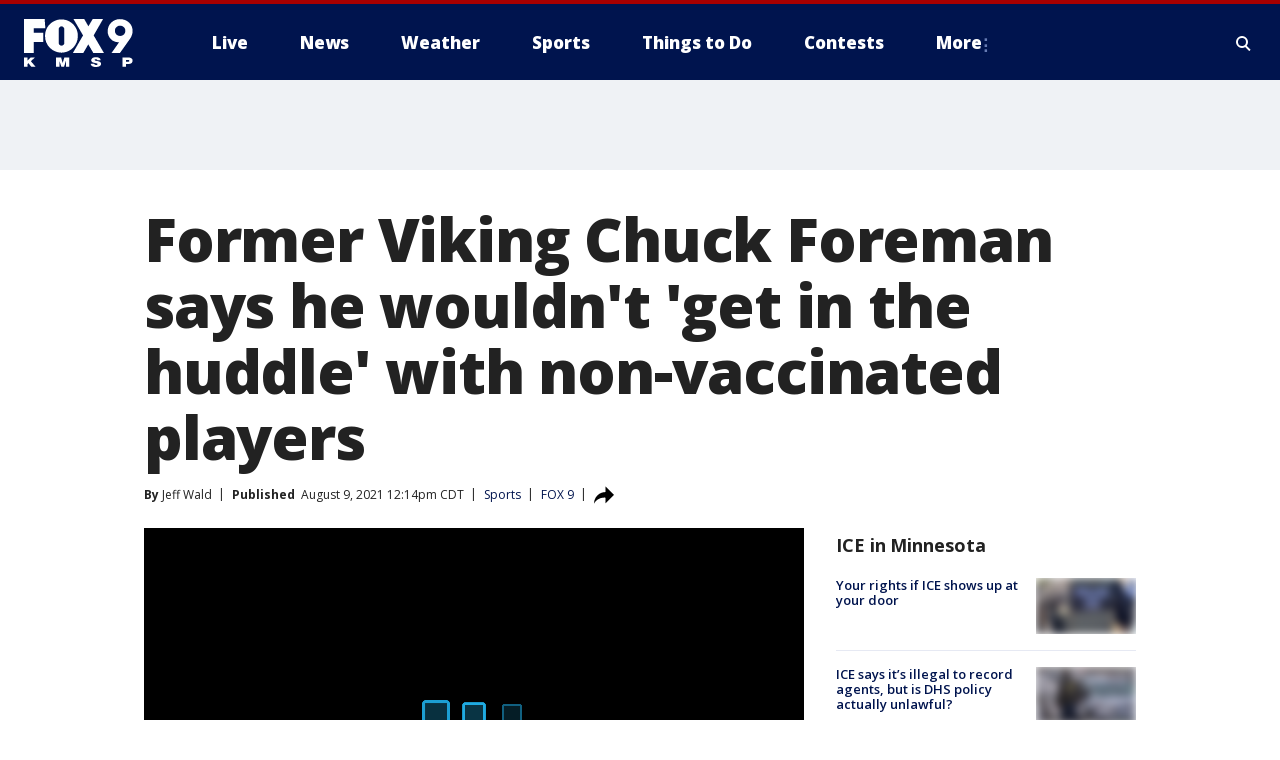

--- FILE ---
content_type: text/html; charset=utf-8
request_url: https://www.fox9.com/sports/former-viking-chuck-foreman-says-he-wouldnt-get-in-the-huddle-with-non-vaccinated-players
body_size: 41205
content:
<!doctype html>
<html data-n-head-ssr lang="en" data-n-head="lang">
  <head>
    <!-- Google Tag Manager -->
    <script>
    function loadGTMIfNotLocalOrPreview() {
      const host = window.location.host.toLowerCase();
      const excludedHosts = ["local", "preview", "stage-preview"];
      if (!excludedHosts.some(excludedHost => host.startsWith(excludedHost))) {
        (function(w,d,s,l,i){w[l]=w[l]||[];w[l].push({'gtm.start':
        new Date().getTime(),event:'gtm.js'});var f=d.getElementsByTagName(s)[0],
        j=d.createElement(s),dl=l!='dataLayer'?'&l='+l:'';j.async=true;j.src=
        'https://www.googletagmanager.com/gtm.js?id='+i+dl;f.parentNode.insertBefore(j,f);
        })(window,document,'script','dataLayer','GTM-TMF4BDJ');
      }
    }
    loadGTMIfNotLocalOrPreview();
    </script>
    <!-- End Google Tag Manager -->
    <title data-n-head="true">Former Viking Chuck Foreman says he wouldn&#x27;t &#x27;get in the huddle&#x27; with non-vaccinated players | FOX 9 Minneapolis-St. Paul</title><meta data-n-head="true" http-equiv="X-UA-Compatible" content="IE=edge,chrome=1"><meta data-n-head="true" name="viewport" content="width=device-width, minimum-scale=1.0, initial-scale=1.0"><meta data-n-head="true" charset="UTF-8"><meta data-n-head="true" name="format-detection" content="telephone=no"><meta data-n-head="true" name="msapplication-square70x70logo" content="//static.foxtv.com/static/orion/img/kmsp/favicons/mstile-70x70.png"><meta data-n-head="true" name="msapplication-square150x150logo" content="//static.foxtv.com/static/orion/img/kmsp/favicons/mstile-150x150.png"><meta data-n-head="true" name="msapplication-wide310x150logo" content="//static.foxtv.com/static/orion/img/kmsp/favicons/mstile-310x150.png"><meta data-n-head="true" name="msapplication-square310x310logo" content="//static.foxtv.com/static/orion/img/kmsp/favicons/mstile-310x310.png"><meta data-n-head="true" data-hid="description" name="description" content="Sunday night on Fox 9 Sports Now, former Minnesota Vikings great Chuck Foreman told Fox 9 Sports Director Jim Rich he wouldn&#x27;t get in a huddle with any players who haven&#x27;t gotten the COVID-19 vaccine."><meta data-n-head="true" data-hid="fb:app_id" property="fb:app_id" content="1269678533042834"><meta data-n-head="true" data-hid="prism.stationId" name="prism.stationId" content="KMSP_FOX9"><meta data-n-head="true" data-hid="prism.stationCallSign" name="prism.stationCallSign" content="kmsp"><meta data-n-head="true" data-hid="prism.channel" name="prism.channel" content="fts"><meta data-n-head="true" data-hid="prism.section" name="prism.section" content="sports"><meta data-n-head="true" data-hid="prism.subsection1" name="prism.subsection1" content=""><meta data-n-head="true" data-hid="prism.subsection2" name="prism.subsection2" content=""><meta data-n-head="true" data-hid="prism.subsection3" name="prism.subsection3" content=""><meta data-n-head="true" data-hid="prism.subsection4" name="prism.subsection4" content=""><meta data-n-head="true" data-hid="prism.aggregationType" name="prism.aggregationType" content="subsection"><meta data-n-head="true" data-hid="prism.genre" name="prism.genre" content=""><meta data-n-head="true" data-hid="pagetype" name="pagetype" content="article" scheme="dcterms.DCMIType"><meta data-n-head="true" data-hid="strikepagetype" name="strikepagetype" content="article" scheme="dcterms.DCMIType"><meta data-n-head="true" data-hid="content-creator" name="content-creator" content="tiger"><meta data-n-head="true" data-hid="dc.creator" name="dc.creator" scheme="dcterms.creator" content=""><meta data-n-head="true" data-hid="dc.title" name="dc.title" content="Former Viking Chuck Foreman says he wouldn&#x27;t &#x27;get in the huddle&#x27; with non-vaccinated players" lang="en"><meta data-n-head="true" data-hid="dc.subject" name="dc.subject" content=""><meta data-n-head="true" data-hid="dcterms.abstract" name="dcterms.abstract" content="Sunday night on Fox 9 Sports Now, former Minnesota Vikings great Chuck Foreman told Fox 9 Sports Director Jim Rich he wouldn&#x27;t get in a huddle with any players who haven&#x27;t gotten the COVID-19 vaccine."><meta data-n-head="true" data-hid="dc.type" name="dc.type" scheme="dcterms.DCMIType" content="Text.Article"><meta data-n-head="true" data-hid="dc.description" name="dc.description" content="Sunday night on Fox 9 Sports Now, former Minnesota Vikings great Chuck Foreman told Fox 9 Sports Director Jim Rich he wouldn&#x27;t get in a huddle with any players who haven&#x27;t gotten the COVID-19 vaccine."><meta data-n-head="true" data-hid="dc.language" name="dc.language" scheme="dcterms.RFC4646" content="en-US"><meta data-n-head="true" data-hid="dc.publisher" name="dc.publisher" content="FOX 9 Minneapolis-St. Paul"><meta data-n-head="true" data-hid="dc.format" name="dc.format" scheme="dcterms.URI" content="text/html"><meta data-n-head="true" data-hid="dc.identifier" name="dc.identifier" scheme="dcterms.URI" content="urn:uri:base64:5157339e-3c28-575a-af7d-286e700a725e"><meta data-n-head="true" data-hid="dc.source" name="dc.source" content="FOX 9"><meta data-n-head="true" data-hid="dc.date" name="dc.date" content="2021-08-09"><meta data-n-head="true" data-hid="dcterms.created" name="dcterms.created" scheme="dcterms.ISO8601" content="2021-08-09T12:14:55-05:00"><meta data-n-head="true" data-hid="dcterms.modified" name="dcterms.modified" scheme="dcterms.ISO8601" content="2021-08-09T12:14:55-05:00"><meta data-n-head="true" data-hid="og:title" property="og:title" content="Former Viking Chuck Foreman says he wouldn&#x27;t &#x27;get in the huddle&#x27; with non-vaccinated players"><meta data-n-head="true" data-hid="og:description" property="og:description" content="Sunday night on Fox 9 Sports Now, former Minnesota Vikings great Chuck Foreman told Fox 9 Sports Director Jim Rich he wouldn&#x27;t get in a huddle with any players who haven&#x27;t gotten the COVID-19 vaccine."><meta data-n-head="true" data-hid="og:type" property="og:type" content="article"><meta data-n-head="true" data-hid="og:image" property="og:image" content="https://images.foxtv.com/static.fox9.com/www.fox9.com/content/uploads/2021/08/1200/630/38B1BD0D627D41E9A6269341026F4977.jpg?ve=1&amp;tl=1"><meta data-n-head="true" data-hid="og:image:width" property="og:image:width" content="1280"><meta data-n-head="true" data-hid="og:image:height" property="og:image:height" content="720"><meta data-n-head="true" data-hid="og:url" property="og:url" content="https://www.fox9.com/sports/former-viking-chuck-foreman-says-he-wouldnt-get-in-the-huddle-with-non-vaccinated-players"><meta data-n-head="true" data-hid="og:site_name" property="og:site_name" content="FOX 9 Minneapolis-St. Paul"><meta data-n-head="true" data-hid="og:locale" property="og:locale" content="en_US"><meta data-n-head="true" data-hid="robots" name="robots" content="index, follow, max-image-preview:large, max-video-preview:-1"><meta data-n-head="true" data-hid="fox.app_version" name="fox.app_version" content="v77"><meta data-n-head="true" data-hid="fox.fix_version" name="fox.fix_version" content="10.2.0"><meta data-n-head="true" data-hid="fox.app_build" name="fox.app_build" content="no build version"><meta data-n-head="true" name="twitter:card" content="summary_large_image"><meta data-n-head="true" name="twitter:site" content="@FOX9"><meta data-n-head="true" name="twitter:site:id" content="@FOX9"><meta data-n-head="true" name="twitter:title" content="Former Viking Chuck Foreman says he wouldn&#x27;t &#x27;get in the huddle&#x27; with non-vaccinated players"><meta data-n-head="true" name="twitter:description" content="Sunday night on Fox 9 Sports Now, former Minnesota Vikings great Chuck Foreman told Fox 9 Sports Director Jim Rich he wouldn&#x27;t get in a huddle with any players who haven&#x27;t gotten the COVID-19 vaccine."><meta data-n-head="true" name="twitter:image" content="https://images.foxtv.com/static.fox9.com/www.fox9.com/content/uploads/2021/08/1280/720/38B1BD0D627D41E9A6269341026F4977.jpg?ve=1&amp;tl=1"><meta data-n-head="true" name="twitter:url" content="https://www.fox9.com/sports/former-viking-chuck-foreman-says-he-wouldnt-get-in-the-huddle-with-non-vaccinated-players"><meta data-n-head="true" name="twitter:creator" content="@FOX9"><meta data-n-head="true" name="twitter:creator:id" content="@FOX9"><meta data-n-head="true" name="fox.name" content="Post Landing"><meta data-n-head="true" name="fox.category" content="sports"><meta data-n-head="true" name="fox.page_content_category" content="sports"><meta data-n-head="true" name="fox.page_name" content="kmsp:web:post:article:Former Viking Chuck Foreman says he wouldn&#x27;t &#x27;get in the huddle&#x27; with non-vaccinated players | FOX 9 Minneapolis-St. Paul"><meta data-n-head="true" name="fox.page_content_level_1" content="kmsp:web:post"><meta data-n-head="true" name="fox.page_content_level_2" content="kmsp:web:post:article"><meta data-n-head="true" name="fox.page_content_level_3" content="kmsp:web:post:article:Former Viking Chuck Foreman says he wouldn&#x27;t &#x27;get in the huddle&#x27; with non-vaccinated players | FOX 9 Minneapolis-St. Paul"><meta data-n-head="true" name="fox.page_content_level_4" content="kmsp:web:post:article:Former Viking Chuck Foreman says he wouldn&#x27;t &#x27;get in the huddle&#x27; with non-vaccinated players | FOX 9 Minneapolis-St. Paul"><meta data-n-head="true" name="fox.page_type" content="post-article"><meta data-n-head="true" name="fox.page_content_distributor" content="owned"><meta data-n-head="true" name="fox.page_content_type_of_story" content="Digital Original"><meta data-n-head="true" name="fox.author" content=""><meta data-n-head="true" name="fox.page_content_author" content=""><meta data-n-head="true" name="fox.page_content_author_secondary" content="Jeff Wald"><meta data-n-head="true" name="fox.page_content_version" content="1.0.0"><meta data-n-head="true" name="fox.publisher" content="FOX 9"><meta data-n-head="true" name="fox.page_content_id" content="5157339e-3c28-575a-af7d-286e700a725e"><meta data-n-head="true" name="fox.page_content_station_originator" content="kmsp"><meta data-n-head="true" name="fox.url" content="https://www.fox9.com/sports/former-viking-chuck-foreman-says-he-wouldnt-get-in-the-huddle-with-non-vaccinated-players"><meta data-n-head="true" name="fox.page_canonical_url" content="https://www.fox9.com/sports/former-viking-chuck-foreman-says-he-wouldnt-get-in-the-huddle-with-non-vaccinated-players"><meta data-n-head="true" name="smartbanner:enabled-platforms" content="none"><meta data-n-head="true" property="fb:app_id" content="1269678533042834"><meta data-n-head="true" property="article:opinion" content="false"><meta data-n-head="true" name="keywords" content="Nfl,Vikings,Sports"><meta data-n-head="true" name="classification" content="/FTS/Nfl/Vikings,/FTS/Sports"><meta data-n-head="true" name="classification-isa" content="vikings,sports"><meta data-n-head="true" name="fox.page_content_tags" content="/FTS/Nfl/Vikings,/FTS/Sports"><link data-n-head="true" rel="preconnect" href="https://prod.player.fox.digitalvideoplatform.com" crossorigin="anonymous"><link data-n-head="true" rel="dns-prefetch" href="https://prod.player.fox.digitalvideoplatform.com"><link data-n-head="true" rel="stylesheet" href="https://statics.foxsports.com/static/orion/style/css/scorestrip-external.css"><link data-n-head="true" rel="icon" type="image/x-icon" href="/favicons/kmsp/favicon.ico"><link data-n-head="true" rel="stylesheet" href="https://fonts.googleapis.com/css?family=Open+Sans:300,400,400i,600,600i,700,700i,800,800i&amp;display=swap"><link data-n-head="true" rel="stylesheet" href="https://fonts.googleapis.com/css2?family=Rubik:wght@700&amp;display=swap"><link data-n-head="true" rel="schema.dcterms" href="//purl.org/dc/terms/"><link data-n-head="true" rel="schema.prism" href="//prismstandard.org/namespaces/basic/2.1/"><link data-n-head="true" rel="schema.iptc" href="//iptc.org/std/nar/2006-10-01/"><link data-n-head="true" rel="shortcut icon" href="//static.foxtv.com/static/orion/img/kmsp/favicons/favicon.ico" type="image/x-icon"><link data-n-head="true" rel="apple-touch-icon" sizes="57x57" href="//static.foxtv.com/static/orion/img/kmsp/favicons/apple-touch-icon-57x57.png"><link data-n-head="true" rel="apple-touch-icon" sizes="60x60" href="//static.foxtv.com/static/orion/img/kmsp/favicons/apple-touch-icon-60x60.png"><link data-n-head="true" rel="apple-touch-icon" sizes="72x72" href="//static.foxtv.com/static/orion/img/kmsp/favicons/apple-touch-icon-72x72.png"><link data-n-head="true" rel="apple-touch-icon" sizes="76x76" href="//static.foxtv.com/static/orion/img/kmsp/favicons/apple-touch-icon-76x76.png"><link data-n-head="true" rel="apple-touch-icon" sizes="114x114" href="//static.foxtv.com/static/orion/img/kmsp/favicons/apple-touch-icon-114x114.png"><link data-n-head="true" rel="apple-touch-icon" sizes="120x120" href="//static.foxtv.com/static/orion/img/kmsp/favicons/apple-touch-icon-120x120.png"><link data-n-head="true" rel="apple-touch-icon" sizes="144x144" href="//static.foxtv.com/static/orion/img/kmsp/favicons/apple-touch-icon-144x144.png"><link data-n-head="true" rel="apple-touch-icon" sizes="152x152" href="//static.foxtv.com/static/orion/img/kmsp/favicons/apple-touch-icon-152x152.png"><link data-n-head="true" rel="apple-touch-icon" sizes="180x180" href="//static.foxtv.com/static/orion/img/kmsp/favicons/apple-touch-icon-180x180.png"><link data-n-head="true" rel="icon" type="image/png" href="//static.foxtv.com/static/orion/img/kmsp/favicons/favicon-16x16.png" sizes="16x16"><link data-n-head="true" rel="icon" type="image/png" href="//static.foxtv.com/static/orion/img/kmsp/favicons/favicon-32x32.png" sizes="32x32"><link data-n-head="true" rel="icon" type="image/png" href="//static.foxtv.com/static/orion/img/kmsp/favicons/favicon-96x96.png" sizes="96x96"><link data-n-head="true" rel="icon" type="image/png" href="//static.foxtv.com/static/orion/img/kmsp/favicons/android-chrome-192x192.png" sizes="192x192"><link data-n-head="true" href="https://fonts.gstatic.com" rel="preconnect" crossorigin="true"><link data-n-head="true" href="https://fonts.googleapis.com" rel="preconnect" crossorigin="true"><link data-n-head="true" rel="stylesheet" href="https://fonts.googleapis.com/css?family=Source+Sans+Pro:200,300,400,600,400italic,700,700italic,300,300italic,600italic/"><link data-n-head="true" rel="preconnect" href="https://cdn.segment.com/"><link data-n-head="true" rel="preconnect" href="https://widgets.media.weather.com/"><link data-n-head="true" rel="preconnect" href="https://elections.ap.org/"><link data-n-head="true" rel="preconnect" href="https://www.google-analytics.com/"><link data-n-head="true" rel="preconnect" href="http://static.chartbeat.com/"><link data-n-head="true" rel="preconnect" href="https://sb.scorecardresearch.com/"><link data-n-head="true" rel="preconnect" href="http://www.googletagmanager.com/"><link data-n-head="true" rel="preconnect" href="https://cdn.optimizely.com/"><link data-n-head="true" rel="preconnect" href="https://cdn.segment.com/"><link data-n-head="true" rel="preconnect" href="https://connect.facebook.net/"><link data-n-head="true" rel="preconnect" href="https://prod.player.fox.digitalvideoplatform.com/"><link data-n-head="true" rel="preload" as="script" href="https://prod.player.fox.digitalvideoplatform.com/wpf/v3/3.2.59/wpf_player.js"><link data-n-head="true" rel="prefetch" as="script" href="https://prod.player.fox.digitalvideoplatform.com/wpf/v3/3.2.59/lib/wpf_bitmovin_yospace_player.js"><link data-n-head="true" rel="prefetch" as="script" href="https://prod.player.fox.digitalvideoplatform.com/wpf/v3/3.2.59/lib/wpf_conviva_reporter.js"><link data-n-head="true" rel="prefetch" as="script" href="https://prod.player.fox.digitalvideoplatform.com/wpf/v3/3.2.59/lib/wpf_mux_reporter.js"><link data-n-head="true" rel="prefetch" as="script" href="https://prod.player.fox.digitalvideoplatform.com/wpf/v3/3.2.59/lib/wpf_adobeheartbeat_reporter.js"><link data-n-head="true" rel="prefetch" as="script" href="https://prod.player.fox.digitalvideoplatform.com/wpf/v3/3.2.59/lib/wpf_comscore_reporter.js"><link data-n-head="true" rel="prefetch" as="script" href="https://prod.player.fox.digitalvideoplatform.com/wpf/v3/3.2.59/lib/wpf_controls.js"><link data-n-head="true" rel="canonical" href="https://www.fox9.com/sports/former-viking-chuck-foreman-says-he-wouldnt-get-in-the-huddle-with-non-vaccinated-players"><link data-n-head="true" rel="alternate" type="application/rss+xml" title="Sports" href="https://www.fox9.com/rss.xml?category=sports"><link data-n-head="true" rel="alternate" type="application/rss+xml" title="Sports" href="https://www.fox9.com/rss.xml?tag=sports"><link data-n-head="true" rel="shorturl" href=""><link data-n-head="true" rel="image_src" href="https://images.foxtv.com/static.fox9.com/www.fox9.com/content/uploads/2021/08/1280/720/38B1BD0D627D41E9A6269341026F4977.jpg?ve=1&amp;tl=1"><link data-n-head="true" rel="amphtml" href="https://www.fox9.com/sports/former-viking-chuck-foreman-says-he-wouldnt-get-in-the-huddle-with-non-vaccinated-players.amp"><link data-n-head="true" rel="preload" as="image" href="https://static.fox9.com/www.fox9.com/content/uploads/2021/08/38B1BD0D627D41E9A6269341026F4977.jpg"><link data-n-head="true" rel="alternate" title="FOX 9 Minneapolis-St. Paul - News" type="application/rss+xml" href="https://www.fox9.com/rss/category/news"><link data-n-head="true" rel="alternate" title="FOX 9 Minneapolis-St. Paul - Local News" type="application/rss+xml" href="https://www.fox9.com/rss/category/local-news"><link data-n-head="true" rel="alternate" title="FOX 9 Minneapolis-St. Paul - National News" type="application/rss+xml" href="https://www.fox9.com/rss/category/national-news"><link data-n-head="true" rel="alternate" title="FOX 9 Minneapolis-St. Paul - Tag World" type="application/rss+xml" href="https://www.fox9.com/rss/tags/world"><link data-n-head="true" rel="alternate" title="FOX 9 Minneapolis-St. Paul - Tag Series Investigators" type="application/rss+xml" href="https://www.fox9.com/rss/tags/series,investigators"><link data-n-head="true" rel="alternate" title="FOX 9 Minneapolis-St. Paul - Tag Politics" type="application/rss+xml" href="https://www.fox9.com/rss/tags/politics"><link data-n-head="true" rel="alternate" title="FOX 9 Minneapolis-St. Paul - Tag Consumer" type="application/rss+xml" href="https://www.fox9.com/rss/tags/consumer"><link data-n-head="true" rel="alternate" title="FOX 9 Minneapolis-St. Paul - Weather" type="application/rss+xml" href="https://www.fox9.com/rss/category/weather"><link data-n-head="true" rel="alternate" title="FOX 9 Minneapolis-St. Paul - Apps" type="application/rss+xml" href="https://www.fox9.com/rss/category/apps"><link data-n-head="true" rel="alternate" title="FOX 9 Minneapolis-St. Paul - School Closings" type="application/rss+xml" href="https://www.fox9.com/rss/category/school-closings"><link data-n-head="true" rel="alternate" title="FOX 9 Minneapolis-St. Paul - Traffic" type="application/rss+xml" href="https://www.fox9.com/rss/category/traffic"><link data-n-head="true" rel="alternate" title="FOX 9 Minneapolis-St. Paul - Sports" type="application/rss+xml" href="https://www.fox9.com/rss/category/sports"><link data-n-head="true" rel="alternate" title="FOX 9 Minneapolis-St. Paul - Tag Nfl Vikings" type="application/rss+xml" href="https://www.fox9.com/rss/tags/nfl,vikings"><link data-n-head="true" rel="alternate" title="FOX 9 Minneapolis-St. Paul - Tag Ncaa Football Gophers Football" type="application/rss+xml" href="https://www.fox9.com/rss/tags/ncaa-football,gophers-football"><link data-n-head="true" rel="alternate" title="FOX 9 Minneapolis-St. Paul - Tag Mlb Twins" type="application/rss+xml" href="https://www.fox9.com/rss/tags/mlb,twins"><link data-n-head="true" rel="alternate" title="FOX 9 Minneapolis-St. Paul - Tag Nhl Wild" type="application/rss+xml" href="https://www.fox9.com/rss/tags/nhl,wild"><link data-n-head="true" rel="alternate" title="FOX 9 Minneapolis-St. Paul - Tag Nba Timberwolves" type="application/rss+xml" href="https://www.fox9.com/rss/tags/nba,timberwolves"><link data-n-head="true" rel="alternate" title="FOX 9 Minneapolis-St. Paul - Tag Wnba Lynx" type="application/rss+xml" href="https://www.fox9.com/rss/tags/wnba,lynx"><link data-n-head="true" rel="alternate" title="FOX 9 Minneapolis-St. Paul - Tag Mls Mnufc" type="application/rss+xml" href="https://www.fox9.com/rss/tags/mls,mnufc"><link data-n-head="true" rel="alternate" title="FOX 9 Minneapolis-St. Paul - Morning" type="application/rss+xml" href="https://www.fox9.com/rss/category/morning"><link data-n-head="true" rel="alternate" title="FOX 9 Minneapolis-St. Paul - Tag Series Shayne Wells" type="application/rss+xml" href="https://www.fox9.com/rss/tags/series,shayne-wells"><link data-n-head="true" rel="alternate" title="FOX 9 Minneapolis-St. Paul - Tag Series Garden Guy" type="application/rss+xml" href="https://www.fox9.com/rss/tags/series,garden-guy"><link data-n-head="true" rel="alternate" title="FOX 9 Minneapolis-St. Paul - Tag Lifestyle Food Drink Recipes" type="application/rss+xml" href="https://www.fox9.com/rss/tags/lifestyle,food-drink,recipes"><link data-n-head="true" rel="alternate" title="FOX 9 Minneapolis-St. Paul - Money" type="application/rss+xml" href="https://www.fox9.com/rss/category/money"><link data-n-head="true" rel="alternate" title="FOX 9 Minneapolis-St. Paul - Tag Business Personal Finance" type="application/rss+xml" href="https://www.fox9.com/rss/tags/business,personal-finance"><link data-n-head="true" rel="alternate" title="FOX 9 Minneapolis-St. Paul - Tag Business" type="application/rss+xml" href="https://www.fox9.com/rss/tags/business"><link data-n-head="true" rel="alternate" title="FOX 9 Minneapolis-St. Paul - Tag Business Stock Market" type="application/rss+xml" href="https://www.fox9.com/rss/tags/business,stock-market"><link data-n-head="true" rel="alternate" title="FOX 9 Minneapolis-St. Paul - Tag Business Small Business" type="application/rss+xml" href="https://www.fox9.com/rss/tags/business,small-business"><link data-n-head="true" rel="alternate" title="FOX 9 Minneapolis-St. Paul - Tag Money Savings" type="application/rss+xml" href="https://www.fox9.com/rss/tags/money,savings"><link data-n-head="true" rel="alternate" title="FOX 9 Minneapolis-St. Paul - Shows Jason" type="application/rss+xml" href="https://www.fox9.com/rss/category/shows,jason"><link data-n-head="true" rel="alternate" title="FOX 9 Minneapolis-St. Paul - Shows Enough Said" type="application/rss+xml" href="https://www.fox9.com/rss/category/shows,enough-said"><link data-n-head="true" rel="alternate" title="FOX 9 Minneapolis-St. Paul - Shows Vikings Gameday Live" type="application/rss+xml" href="https://www.fox9.com/rss/category/shows,vikings-gameday-live"><link data-n-head="true" rel="alternate" title="FOX 9 Minneapolis-St. Paul - Shows Pj Fleck Show" type="application/rss+xml" href="https://www.fox9.com/rss/category/shows,pj-fleck-show"><link data-n-head="true" rel="alternate" title="FOX 9 Minneapolis-St. Paul - Shows Sports Now" type="application/rss+xml" href="https://www.fox9.com/rss/category/shows,sports-now"><link data-n-head="true" rel="alternate" title="FOX 9 Minneapolis-St. Paul - Tag Us Mn" type="application/rss+xml" href="https://www.fox9.com/rss/tags/us,mn"><link data-n-head="true" rel="alternate" title="FOX 9 Minneapolis-St. Paul - About Us" type="application/rss+xml" href="https://www.fox9.com/rss/category/about-us"><link data-n-head="true" rel="alternate" title="FOX 9 Minneapolis-St. Paul - Contests" type="application/rss+xml" href="https://www.fox9.com/rss/category/contests"><link data-n-head="true" rel="alternate" title="FOX 9 Minneapolis-St. Paul - Team" type="application/rss+xml" href="https://www.fox9.com/rss/category/team"><link data-n-head="true" rel="alternate" title="FOX 9 Minneapolis-St. Paul - Jobs" type="application/rss+xml" href="https://www.fox9.com/rss/category/jobs"><link data-n-head="true" rel="alternate" title="FOX 9 Minneapolis-St. Paul - Whats On Fox" type="application/rss+xml" href="https://www.fox9.com/rss/category/whats-on-fox"><link data-n-head="true" rel="alternate" title="FOX 9 Minneapolis-St. Paul - Fcc Public File" type="application/rss+xml" href="https://www.fox9.com/rss/category/fcc-public-file"><link data-n-head="true" rel="alternate" title="FOX 9 Minneapolis-St. Paul - Live" type="application/rss+xml" href="https://www.fox9.com/rss/category/live"><link data-n-head="true" rel="alternate" title="FOX 9 Minneapolis-St. Paul - Discover the latest breaking news." type="application/rss+xml" href="https://www.fox9.com/latest.xml"><link data-n-head="true" rel="stylesheet" href="//static.foxtv.com/static/orion/css/default/article.rs.css"><link data-n-head="true" rel="stylesheet" href="/css/print.css" media="print"><script data-n-head="true" type="text/javascript" data-hid="pal-script" src="//imasdk.googleapis.com/pal/sdkloader/pal.js"></script><script data-n-head="true" type="text/javascript" src="https://statics.foxsports.com/static/orion/scorestrip.js" async="false" defer="true"></script><script data-n-head="true" type="text/javascript">
        (function (h,o,u,n,d) {
          h=h[d]=h[d]||{q:[],onReady:function(c){h.q.push(c)}}
          d=o.createElement(u);d.async=1;d.src=n
          n=o.getElementsByTagName(u)[0];n.parentNode.insertBefore(d,n)
        })(window,document,'script','https://www.datadoghq-browser-agent.com/datadog-rum-v4.js','DD_RUM')
        DD_RUM.onReady(function() {
          DD_RUM.init({
            clientToken: 'pub6d08621e10189e2259b02648fb0f12e4',
            applicationId: 'f7e50afb-e642-42a0-9619-b32a46fc1075',
            site: 'datadoghq.com',
            service: 'www.fox9.com',
            env: 'prod',
            // Specify a version number to identify the deployed version of your application in Datadog
            version: '1.0.0',
            sampleRate: 20,
            sessionReplaySampleRate: 0,
            trackInteractions: true,
            trackResources: true,
            trackLongTasks: true,
            defaultPrivacyLevel: 'mask-user-input',
          });
          // DD_RUM.startSessionReplayRecording();
        })</script><script data-n-head="true" type="text/javascript" src="https://foxkit.fox.com/sdk/profile/v2.15.0/profile.js" async="false" defer="true"></script><script data-n-head="true" src="https://js.appboycdn.com/web-sdk/5.6/braze.min.js" async="true" defer="true"></script><script data-n-head="true" src="https://c.amazon-adsystem.com/aax2/apstag.js" async="true" defer="true"></script><script data-n-head="true" src="https://www.googletagmanager.com/gtag/js?id=UA-35307868-1" async="true"></script><script data-n-head="true" type="text/javascript">// 86acbd31cd7c09cf30acb66d2fbedc91daa48b86:1701190703.638772
!function(n,r,e,t,c){var i,o="Promise"in n,u={then:function(){return u},catch:function(n){
return n(new Error("Airship SDK Error: Unsupported browser")),u}},s=o?new Promise((function(n,r){i=function(e,t){e?r(e):n(t)}})):u
;s._async_setup=function(n){if(o)try{i(null,n(c))}catch(n){i(n)}},n[t]=s;var a=r.createElement("script");a.src=e,a.async=!0,a.id="_uasdk",
a.rel=t,r.head.appendChild(a)}(window,document,'https://aswpsdkus.com/notify/v1/ua-sdk.min.js',
  'UA', {
    vapidPublicKey: 'BGbyZiG8TVVwspP4i_qM6os1Gsz7rYI0Yyg_7aXL_W21xtrXP2nnn-HazTT18-Nyybnprp5cs9CdpsPvHx41QPo=',
    websitePushId: 'web.kmsp.prod',
    appKey: 'laGAl3STSH2BJ53LWp-VwQ',
    token: 'MTpsYUdBbDNTVFNIMkJKNTNMV3AtVndROm1VZXNpNDdRdzZLcEdraEJDMTNDNnpTcnJrMEpLWk1Rdk9uelcySTBWaTQ'
  });
</script><script data-n-head="true" type="text/javascript">UA.then(sdk => {
        sdk.plugins.load('html-prompt', 'https://aswpsdkus.com/notify/v1/ua-html-prompt.min.js', {
          appearDelay: 5000,
          disappearDelay: 2000000000000000000000000,
          askAgainDelay: 0,
          stylesheet: './css/airship.css',
          auto: false,
          type: 'alert',
          position: 'top',
          i18n: {
            en: {
              title: 'Don&#39;t Miss Out',
              message: 'Receive instant notifications when new stories break.',
              accept: 'Allow',
              deny: 'No Thanks'
            }
          },
          logo: '/favicons/kmsp/favicon.ico'
        }).then(plugin => {
          const auditSession = () => {
            const airshipPageViews = parseInt(window.sessionStorage.getItem('currentAirShipPageViews'), 10)
            if (airshipPageViews > 1) {
              plugin.prompt();
              console.info('Airship: prompt called')
              clearInterval(auditInterval);
              window.sessionStorage.setItem('currentAirShipPageViews', 0)
            }
          }
          const auditInterval = setInterval(auditSession, 2000);
        })
      })</script><script data-n-head="true" src="/taboola/taboola.js" type="text/javascript" async="true" defer="true"></script><script data-n-head="true" src="https://scripts.webcontentassessor.com/scripts/6cc3de6f02d3147f0f2b4f512e07e582a494b4bf98dfec67014d4bda3b5fdde2"></script><script data-n-head="true" src="//static.foxtv.com/static/orion/scripts/core/ag.core.js"></script><script data-n-head="true" src="//static.foxtv.com/static/isa/core.js"></script><script data-n-head="true" src="//static.foxtv.com/static/orion/scripts/station/default/loader.js"></script><script data-n-head="true" src="https://widgets.media.weather.com/wxwidget.loader.js?cid=996314550" defer=""></script><script data-n-head="true" src="https://prod.player.fox.digitalvideoplatform.com/wpf/v3/3.2.59/wpf_player.js" defer="" data-hid="fox-player-main-script"></script><script data-n-head="true" src="//static.foxtv.com/static/leap/loader.js"></script><script data-n-head="true" >(function () {
        var _sf_async_config = window._sf_async_config = (window._sf_async_config || {})
        _sf_async_config.uid = 65824
        _sf_async_config.domain = 'fox9.com'
        _sf_async_config.flickerControl = false
        _sf_async_config.useCanonical = true

        // Function to set ISA-dependent values with proper error handling
        function setISAValues() {
          if (window.FTS && window.FTS.ISA && window.FTS.ISA._meta) {
            try {
              _sf_async_config.sections = window.FTS.ISA._meta.section || ''
              _sf_async_config.authors = window.FTS.ISA._meta.fox['fox.page_content_author'] ||
                                       window.FTS.ISA._meta.fox['fox.page_content_author_secondary'] ||
                                       window.FTS.ISA._meta.raw.publisher || ''
            } catch (e) {
              console.warn('FTS.ISA values not available yet:', e)
              _sf_async_config.sections = ''
              _sf_async_config.authors = ''
            }
          } else {
            // Set default values if ISA is not available
            _sf_async_config.sections = ''
            _sf_async_config.authors = ''

            // Retry after a short delay if ISA is not loaded yet
            setTimeout(setISAValues, 100)
          }
        }

        // Set ISA values initially
        setISAValues()

        _sf_async_config.useCanonicalDomain = true
        function loadChartbeat() {
          var e = document.createElement('script');
            var n = document.getElementsByTagName('script')[0];
            e.type = 'text/javascript';
            e.async = true;
            e.src = '//static.chartbeat.com/js/chartbeat.js';
            n.parentNode.insertBefore(e, n);
        }
        loadChartbeat();
        })()</script><script data-n-head="true" src="//static.chartbeat.com/js/chartbeat_mab.js"></script><script data-n-head="true" src="//static.chartbeat.com/js/chartbeat.js"></script><script data-n-head="true" src="https://interactives.ap.org/election-results/assets/microsite/resizeClient.js" defer=""></script><script data-n-head="true" data-hid="strike-loader" src="https://strike.fox.com/static/fts/display/loader.js" type="text/javascript"></script><script data-n-head="true" >
          (function() {
              window.foxstrike = window.foxstrike || {};
              window.foxstrike.cmd = window.foxstrike.cmd || [];
          })()
        </script><script data-n-head="true" type="application/ld+json">{"@context":"http://schema.org","@type":"NewsArticle","mainEntityOfPage":"https://www.fox9.com/sports/former-viking-chuck-foreman-says-he-wouldnt-get-in-the-huddle-with-non-vaccinated-players","headline":"Former Viking Chuck Foreman says he wouldn't 'get in the huddle' with non-vaccinated players","articleBody":"The Minnesota Vikings wrapped up their second week of training camp with a practice on Saturday inside U.S. Bank Stadium, but the week was anything but normal.It started with Kirk Cousins, Kellen Mond and Nate Stanley having to step away from camp due to COVID-19 protocols. Mond tested positive, and Cousins and Stanley had to be away for five days due to being high risk close contacts. That left Jake Browning as the only quarterback available for at least two practices.Sunday night on Fox 9 Sports Now, Fox 9 Sports Director Jim Rich spoke with legendary Vikings running back Chuck Foreman on the COVID-19 situation, and Cousins missing time. Cousins returned Thursday, and said his decision on the COVID-19 vaccine is a &quot;private health matter&quot; and blamed being put in protocol on the size of a meeting room.&quot;This is a very serious situation we&#x2019;ve got going on here with the COVID, so in my opinion if he&#x2019;s going to be in the game, you&#x2019;ve got to be in it 100 percent. That means if you&#x2019;re not going to do what you have to do to keep your teammates and their families safe, if you&#x2019;re making that decision not to go with the vaccine, then you&#x2019;re going to have to make the ultimate decision and that&#x2019;s to step aside totally,&quot; Foreman said.Last week, Vikings coach Mike Zimmer made it very clear he wants as many of his players possible to get the COVID-19 vaccine. A Washington Post reported indicated that 70 percent of players are in the process of getting vaccinated, and 64.5 percent are fully vaccinated. On a roster of 90 players, that leaves as many as 27 who are not vaccinated.Vikings owner Mark Wilf said last week he&#x2019;s &quot;very concerned&quot; that the team has one of the lowest vaccination rates in the NFL.&#xA0;Foreman said if he was a current player in the NFL, he wouldn&#x2019;t be getting in a huddle with a non-vaccinated player.&quot;We&#x2019;re talking about playing a football game and I&#x2019;m not getting in the huddle with somebody that&#x2019;s not vaccine. That&#x2019;s my own personal opinion. If you want to make that choice not to get the vaccine, that&#x2019;s totally up to you. But if you&#x2019;re playing this game of football, you can&#x2019;t be out there and not vaccinated,&quot; Foreman said. &quot;Do what you want to do, but you&#x2019;ve got stop away from the paycheck too.&quot;The reality for the team is that losing key players to COVID-19 protocols during the season could result in losing games. If the Vikings have an outbreak, they could have to forfeit a game and take a loss. Players have said throughout the offseason and training camp that they&#x2019;re not going to let individual choices on getting or not getting the vaccine divide the locker room.&quot;If everybody is not on the same page, we&#x2019;re in deep trouble,&quot; Foreman said.","datePublished":"2021-08-09T12:14:55-05:00","dateModified":"2021-08-09T12:14:55-05:00","description":"Sunday night on Fox 9 Sports Now, former Minnesota Vikings great Chuck Foreman told Fox 9 Sports Director Jim Rich he wouldn't get in a huddle with any players who haven't gotten the COVID-19 vaccine.","author":{"@type":"Person","name":"FOX 9"},"publisher":{"@type":"NewsMediaOrganization","name":"FOX 9 Minneapolis-St. Paul","alternateName":"KMSP, FOX 9","url":"https://www.fox9.com/","sameAs":["https://www.facebook.com/fox9kmsp/","https://twitter.com/FOX9","https://www.instagram.com/fox9/","https://www.youtube.com/fox9","https://en.wikipedia.org/wiki/KMSP-TV","",""],"foundingDate":"1955-01-09","logo":{"@type":"ImageObject","url":"https://static.foxtv.com/static/orion/img/kmsp/favicons/favicon-96x96.png","width":"96","height":"96"},"contactPoint":[{"@type":"ContactPoint","telephone":"+1-952-944-9999","contactType":"news desk"}],"address":{"@type":"PostalAddress","addressLocality":"Eden Prairie","addressRegion":"Minnesota","postalCode":"44344-7258","streetAddress":"11358 Viking Drive","addressCountry":{"@type":"Country","name":"US"}}},"image":{"@type":"ImageObject","url":"https://static.fox9.com/www.fox9.com/content/uploads/2021/08/38B1BD0D627D41E9A6269341026F4977.jpg","width":"1280","height":"720"},"url":"https://www.fox9.com/sports/former-viking-chuck-foreman-says-he-wouldnt-get-in-the-huddle-with-non-vaccinated-players","isAccessibleForFree":true,"keywords":"sports,vikings"}</script><link rel="preload" href="/_wzln/13e733bb9aada653458d.js" as="script"><link rel="preload" href="/_wzln/376f0263662b8ef9a7f8.js" as="script"><link rel="preload" href="/_wzln/6b27e2b92eb7e58c1613.js" as="script"><link rel="preload" href="/_wzln/4a1a283d969a348cd41a.js" as="script"><link rel="preload" href="/_wzln/33c600eda553a9fa1eb2.js" as="script"><link rel="preload" href="/_wzln/627cb9e27d977583a3d9.js" as="script"><link rel="preload" href="/_wzln/695e44d70140f424537d.js" as="script"><link rel="preload" href="/_wzln/657106d2345ccfff07aa.js" as="script"><link rel="preload" href="/_wzln/a7270b0737237ac8a5ef.js" as="script"><style data-vue-ssr-id="3d723bd8:0 153764a8:0 4783c553:0 01f125af:0 7e965aea:0 fe2c1b5a:0 c789a71e:0 2151d74a:0 5fac22c6:0 4f269fee:0 c23b5e74:0 403377d7:0 3979e5e6:0 59bee381:0 54df0af1:0 4a3d6b7a:0 42dc6fe6:0 3c367053:0 dfdcd1d2:0 2261a2ff:0 5c0b7ab5:0 c061adc6:0 d9a0143c:0">.v-select{position:relative;font-family:inherit}.v-select,.v-select *{box-sizing:border-box}@keyframes vSelectSpinner{0%{transform:rotate(0deg)}to{transform:rotate(1turn)}}.vs__fade-enter-active,.vs__fade-leave-active{pointer-events:none;transition:opacity .15s cubic-bezier(1,.5,.8,1)}.vs__fade-enter,.vs__fade-leave-to{opacity:0}.vs--disabled .vs__clear,.vs--disabled .vs__dropdown-toggle,.vs--disabled .vs__open-indicator,.vs--disabled .vs__search,.vs--disabled .vs__selected{cursor:not-allowed;background-color:#f8f8f8}.v-select[dir=rtl] .vs__actions{padding:0 3px 0 6px}.v-select[dir=rtl] .vs__clear{margin-left:6px;margin-right:0}.v-select[dir=rtl] .vs__deselect{margin-left:0;margin-right:2px}.v-select[dir=rtl] .vs__dropdown-menu{text-align:right}.vs__dropdown-toggle{-webkit-appearance:none;-moz-appearance:none;appearance:none;display:flex;padding:0 0 4px;background:none;border:1px solid rgba(60,60,60,.26);border-radius:4px;white-space:normal}.vs__selected-options{display:flex;flex-basis:100%;flex-grow:1;flex-wrap:wrap;padding:0 2px;position:relative}.vs__actions{display:flex;align-items:center;padding:4px 6px 0 3px}.vs--searchable .vs__dropdown-toggle{cursor:text}.vs--unsearchable .vs__dropdown-toggle{cursor:pointer}.vs--open .vs__dropdown-toggle{border-bottom-color:transparent;border-bottom-left-radius:0;border-bottom-right-radius:0}.vs__open-indicator{fill:rgba(60,60,60,.5);transform:scale(1);transition:transform .15s cubic-bezier(1,-.115,.975,.855);transition-timing-function:cubic-bezier(1,-.115,.975,.855)}.vs--open .vs__open-indicator{transform:rotate(180deg) scale(1)}.vs--loading .vs__open-indicator{opacity:0}.vs__clear{fill:rgba(60,60,60,.5);padding:0;border:0;background-color:transparent;cursor:pointer;margin-right:8px}.vs__dropdown-menu{display:block;box-sizing:border-box;position:absolute;top:calc(100% - 1px);left:0;z-index:1000;padding:5px 0;margin:0;width:100%;max-height:350px;min-width:160px;overflow-y:auto;box-shadow:0 3px 6px 0 rgba(0,0,0,.15);border:1px solid rgba(60,60,60,.26);border-top-style:none;border-radius:0 0 4px 4px;text-align:left;list-style:none;background:#fff}.vs__no-options{text-align:center}.vs__dropdown-option{line-height:1.42857143;display:block;padding:3px 20px;clear:both;color:#333;white-space:nowrap;cursor:pointer}.vs__dropdown-option--highlight{background:#5897fb;color:#fff}.vs__dropdown-option--deselect{background:#fb5858;color:#fff}.vs__dropdown-option--disabled{background:inherit;color:rgba(60,60,60,.5);cursor:inherit}.vs__selected{display:flex;align-items:center;background-color:#f0f0f0;border:1px solid rgba(60,60,60,.26);border-radius:4px;color:#333;line-height:1.4;margin:4px 2px 0;padding:0 .25em;z-index:0}.vs__deselect{display:inline-flex;-webkit-appearance:none;-moz-appearance:none;appearance:none;margin-left:4px;padding:0;border:0;cursor:pointer;background:none;fill:rgba(60,60,60,.5);text-shadow:0 1px 0 #fff}.vs--single .vs__selected{background-color:transparent;border-color:transparent}.vs--single.vs--loading .vs__selected,.vs--single.vs--open .vs__selected{position:absolute;opacity:.4}.vs--single.vs--searching .vs__selected{display:none}.vs__search::-webkit-search-cancel-button{display:none}.vs__search::-ms-clear,.vs__search::-webkit-search-decoration,.vs__search::-webkit-search-results-button,.vs__search::-webkit-search-results-decoration{display:none}.vs__search,.vs__search:focus{-webkit-appearance:none;-moz-appearance:none;appearance:none;line-height:1.4;font-size:1em;border:1px solid transparent;border-left:none;outline:none;margin:4px 0 0;padding:0 7px;background:none;box-shadow:none;width:0;max-width:100%;flex-grow:1;z-index:1}.vs__search::-moz-placeholder{color:inherit}.vs__search::placeholder{color:inherit}.vs--unsearchable .vs__search{opacity:1}.vs--unsearchable:not(.vs--disabled) .vs__search{cursor:pointer}.vs--single.vs--searching:not(.vs--open):not(.vs--loading) .vs__search{opacity:.2}.vs__spinner{align-self:center;opacity:0;font-size:5px;text-indent:-9999em;overflow:hidden;border:.9em solid hsla(0,0%,39.2%,.1);border-left-color:rgba(60,60,60,.45);transform:translateZ(0);animation:vSelectSpinner 1.1s linear infinite;transition:opacity .1s}.vs__spinner,.vs__spinner:after{border-radius:50%;width:5em;height:5em}.vs--loading .vs__spinner{opacity:1}
.fts-scorestrip-wrap{width:100%}.fts-scorestrip-wrap .fts-scorestrip-container{padding:0 16px;max-width:1280px;margin:0 auto}@media screen and (min-width:1024px){.fts-scorestrip-wrap .fts-scorestrip-container{padding:15px 24px}}
.fts-scorestrip-wrap[data-v-75d386ae]{width:100%}.fts-scorestrip-wrap .fts-scorestrip-container[data-v-75d386ae]{padding:0 16px;max-width:1280px;margin:0 auto}@media screen and (min-width:1024px){.fts-scorestrip-wrap .fts-scorestrip-container[data-v-75d386ae]{padding:15px 24px}}@media(min-width:768px)and (max-width:1280px){.main-content-new-layout[data-v-75d386ae]{padding:10px}}
#xd-channel-container[data-v-0130ae53]{margin:0 auto;max-width:1280px;height:1px}#xd-channel-fts-iframe[data-v-0130ae53]{position:relative;top:-85px;left:86.1%;width:100%;display:none}@media (min-width:768px) and (max-width:1163px){#xd-channel-fts-iframe[data-v-0130ae53]{left:84%}}@media (min-width:768px) and (max-width:1056px){#xd-channel-fts-iframe[data-v-0130ae53]{left:81%}}@media (min-width:768px) and (max-width:916px){#xd-channel-fts-iframe[data-v-0130ae53]{left:79%}}@media (min-width:769px) and (max-width:822px){#xd-channel-fts-iframe[data-v-0130ae53]{left:77%}}@media (min-width:400px) and (max-width:767px){#xd-channel-fts-iframe[data-v-0130ae53]{display:none!important}}.branding[data-v-0130ae53]{padding-top:0}@media (min-width:768px){.branding[data-v-0130ae53]{padding-top:10px}}
.title--hide[data-v-b8625060]{display:none}
#fox-id-logged-in[data-v-f7244ab2]{display:none}.button-reset[data-v-f7244ab2]{background:none;border:none;padding:0;cursor:pointer;outline:inherit}.watch-live[data-v-f7244ab2]{background-color:#a70000;border-radius:3px;margin-top:16px;margin-right:-10px;padding:8px 9px;max-height:31px}.watch-live>a[data-v-f7244ab2]{color:#fff;font-weight:900;font-size:12px}.small-btn-grp[data-v-f7244ab2]{display:flex}.sign-in[data-v-f7244ab2]{width:43px;height:17px;font-size:12px;font-weight:800;font-stretch:normal;font-style:normal;line-height:normal;letter-spacing:-.25px;color:#fff}.sign-in-mobile[data-v-f7244ab2]{margin:16px 12px 0 0}.sign-in-mobile[data-v-f7244ab2],.sign-in-tablet-and-up[data-v-f7244ab2]{background-color:#334f99;width:59px;height:31px;border-radius:3px}.sign-in-tablet-and-up[data-v-f7244ab2]{float:left;margin-right:16px;margin-top:24px}.sign-in-tablet-and-up[data-v-f7244ab2]:hover{background-color:#667bb3}.avatar-desktop[data-v-f7244ab2]{width:28px;height:28px;float:left;margin-right:16px;margin-top:24px}.avatar-mobile[data-v-f7244ab2]{width:33px;height:33px;margin:16px 12px 0 0}
.alert-storm .alert-text[data-v-6e1c7e98]{top:0}.alert-storm .alert-info a[data-v-6e1c7e98]{color:#fff}.alert-storm .alert-title[data-v-6e1c7e98]:before{display:inline-block;position:absolute;left:-18px;top:2px;height:15px;width:12px;background:url(//static.foxtv.com/static/orion/img/core/s/weather/warning.svg) no-repeat;background-size:contain}@media (min-width:768px){.alert-storm .alert-title[data-v-6e1c7e98]:before{left:0;top:0;height:24px;width:21px}}
.min-height-ad[data-v-2c3e8482]{min-height:0}.pre-content .min-height-ad[data-v-2c3e8482]{min-height:90px}@media only screen and (max-width:767px){.page-content .lsf-mobile[data-v-2c3e8482],.right-rail .lsf-mobile[data-v-2c3e8482],.sidebar-secondary .lsf-mobile[data-v-2c3e8482]{min-height:300px;min-width:250px}}@media only screen and (min-width:768px){.right-rail .lsf-ban[data-v-2c3e8482],.sidebar-secondary .lsf-ban[data-v-2c3e8482]{min-height:250px;min-width:300px}.post-content .lsf-lb[data-v-2c3e8482],.pre-content .lsf-lb[data-v-2c3e8482]{min-height:90px;min-width:728px}}
.tags[data-v-6c8e215c]{flex-wrap:wrap;color:#979797;font-weight:400;line-height:normal}.tags[data-v-6c8e215c],.tags-tag[data-v-6c8e215c]{display:flex;font-family:Open Sans;font-size:18px;font-style:normal}.tags-tag[data-v-6c8e215c]{color:#041431;background-color:#e6e9f3;min-height:40px;align-items:center;justify-content:center;border-radius:10px;margin:10px 10px 10px 0;padding:10px 15px;grid-gap:10px;gap:10px;color:#036;font-weight:700;line-height:23px}.tags-tag[data-v-6c8e215c]:last-of-type{margin-right:0}.headlines-related.center[data-v-6c8e215c]{margin-bottom:0}#taboola-mid-article-thumbnails[data-v-6c8e215c]{padding:28px 100px}@media screen and (max-width:767px){#taboola-mid-article-thumbnails[data-v-6c8e215c]{padding:0}}
.no-separator[data-v-08416276]{padding-left:0}.no-separator[data-v-08416276]:before{content:""}
.outside[data-v-6d0ce7d9]{width:100vw;height:100vh;position:fixed;top:0;left:0}
.social-icons[data-v-10e60834]{background:#fff;box-shadow:0 0 20px rgba(0,0,0,.15);border-radius:5px}.social-icons a[data-v-10e60834]{overflow:visible}
.video-wrapper[data-v-4292be72]{position:relative;width:100%;padding-bottom:56.25%;height:0;overflow:hidden;display:flex;flex-direction:column}.video-wrapper .sr-only[data-v-4292be72]{position:absolute;width:1px;height:1px;padding:0;margin:-1px;overflow:hidden;clip:rect(0,0,0,0);white-space:nowrap;border:0}.video-wrapper iframe[data-v-4292be72]{position:absolute;top:0;left:0;width:100%;height:100%;border:0}
.ui-buffering-overlay-indicator[data-v-7f269eba]{animation:ui-fancy-data-v-7f269eba 2s ease-in infinite;background:url("data:image/svg+xml;charset=utf-8,%3Csvg xmlns='http://www.w3.org/2000/svg' viewBox='0 0 32 32'%3E%3Cstyle%3E.st1{fill-rule:evenodd;clip-rule:evenodd;fill:%231fabe2}%3C/style%3E%3Cpath class='st1' d='M8 8h16v16H8z' opacity='.302'/%3E%3Cpath class='st1' d='M23 7H9c-1.1 0-2 .9-2 2v14c0 1.1.9 2 2 2h14c1.1 0 2-.9 2-2V9c0-1.1-.9-2-2-2zm0 16H9V9h14v14z'/%3E%3C/svg%3E") no-repeat 50%;background-size:contain;display:inline-block;height:2em;margin:.2em;width:2em}.ui-buffering-overlay-indicator[data-v-7f269eba]:first-child{animation-delay:0s}.ui-buffering-overlay-indicator[data-v-7f269eba]:nth-child(2){animation-delay:.2s}.ui-buffering-overlay-indicator[data-v-7f269eba]:nth-child(3){animation-delay:.4s}@keyframes ui-fancy-data-v-7f269eba{0%{opacity:0;transform:scale(1)}20%{opacity:1}30%{opacity:1}50%{opacity:0;transform:scale(2)}to{opacity:0;transform:scale(3)}}.vod-loading-player-container[data-v-7f269eba]{position:absolute;top:0;left:0;width:100%;height:100%;background:#000;z-index:10}.buffering-group[data-v-7f269eba],.vod-loading-player-container[data-v-7f269eba]{display:flex;align-items:center;justify-content:center}.vod-player-container[data-v-7f269eba]{position:relative;width:100%;padding-bottom:56.25%;background-color:#000;overflow:hidden}.player-instance[data-v-7f269eba],div[id^=player-][data-v-7f269eba]{position:absolute;top:0;left:0;width:100%;height:100%;display:block}
.fox-bet-promo[data-v-7229c8d5]{margin-bottom:28px}
.collection .heading .title[data-v-74e027ca]{line-height:34px}
.responsive-image__container[data-v-2c4f2ba8]{overflow:hidden}.responsive-image__lazy-container[data-v-2c4f2ba8]{background-size:cover;background-position:50%;filter:blur(4px)}.responsive-image__lazy-container.loaded[data-v-2c4f2ba8]{filter:blur(0);transition:filter .3s ease-out}.responsive-image__picture[data-v-2c4f2ba8]{position:absolute;top:0;left:0}.rounded[data-v-2c4f2ba8]{border-radius:50%}
.live-main .collection-trending[data-v-51644bd2]{padding-left:0;padding-right:0}@media only screen and (max-width:375px) and (orientation:portrait){.live-main .collection-trending[data-v-51644bd2]{padding-left:10px;padding-right:10px}}@media (min-width:769px) and (max-width:1023px){.live-main .collection-trending[data-v-51644bd2]{padding-left:24px;padding-right:24px}}@media (min-width:1024px) and (max-width:2499px){.live-main .collection-trending[data-v-51644bd2]{padding-left:0;padding-right:0}}
h2[data-v-6b12eae0]{color:#01154d;font-size:26px;font-weight:900;font-family:Open Sans,Helvetica Neue,Helvetica,Arial,sans-serif;line-height:30px;padding-top:5px}.you-might-also-like .subheader[data-v-6b12eae0]{background-color:#fff;display:block;position:relative;z-index:2;font-size:15px;width:180px;margin:0 auto;color:#666;font-family:Open Sans,Helvetica Neue,Helvetica,Arial,sans-serif;font-weight:600}.you-might-also-like-form[data-v-6b12eae0]{width:100%;max-width:300px;margin:0 auto;display:block;padding-bottom:25px;box-sizing:border-box}.you-might-also-like-form .checkbox-group[data-v-6b12eae0]{color:#666;border-top:2px solid #666;text-align:left;font-size:14px;margin-top:-10px;padding-top:10px}.you-might-also-like-form .checkbox-group .item[data-v-6b12eae0]{display:flex;flex-direction:column;margin-left:10px;padding:10px 0}.you-might-also-like-form .checkbox-group .item label[data-v-6b12eae0]{color:#666;font-family:Open Sans,Helvetica Neue,Helvetica,Arial,sans-serif;line-height:18px;font-weight:600;font-size:14px}.you-might-also-like-form .checkbox-group .item span[data-v-6b12eae0]{margin-left:22px;font-weight:200;display:block}.you-might-also-like-form input[type=submit][data-v-6b12eae0]{margin-top:10px;background-color:#01154d;color:#fff;font-family:Source Sans Pro,arial,helvetica,sans-serif;font-size:16px;line-height:35px;font-weight:900;border-radius:2px;margin-bottom:0;padding:0;height:60px;-moz-appearance:none;appearance:none;-webkit-appearance:none}div.newsletter-signup[data-v-6b12eae0]{background-color:#fff;margin:0 auto;max-width:600px;width:100%}div.nlw-outer[data-v-6b12eae0]{padding:16px 0}div.nlw-inner[data-v-6b12eae0]{display:block;text-align:center;margin:0 auto;border:1px solid #666;border-top:12px solid #01154d;height:100%;width:auto}div.nlw-inner h2[data-v-6b12eae0]{color:#01154d;font-size:26px;font-weight:700;font-family:Open Sans,Helvetica Neue,Helvetica,Arial,sans-serif;line-height:30px;padding-top:5px;margin:.67em}#other-newsletter-form[data-v-6b12eae0],p[data-v-6b12eae0]{font-size:13px;line-height:18px;font-weight:600;padding:10px;margin:1em 0}#nlw-tos[data-v-6b12eae0],#other-newsletter-form[data-v-6b12eae0],p[data-v-6b12eae0]{color:#666;font-family:Open Sans,Helvetica Neue,Helvetica,Arial,sans-serif}#nlw-tos[data-v-6b12eae0]{font-size:14px;font-weight:300;padding:0 10px 10px;margin:0 0 30px}#nlw-tos a[data-v-6b12eae0]{text-decoration:none;color:#01154d;font-weight:600}div.nlw-inner form[data-v-6b12eae0]{width:100%;max-width:300px;margin:0 auto;display:block;padding-bottom:25px;box-sizing:border-box}div.nlw-inner form input[data-v-6b12eae0]{height:50px;width:95%;border:none}div.nlw-inner form input[type=email][data-v-6b12eae0]{background-color:#efefef;color:#666;border-radius:0;font-size:14px;padding-left:4%}div.nlw-inner form input[type=checkbox][data-v-6b12eae0]{height:12px;width:12px}div.nlw-inner #newsletter-form input[type=submit][data-v-6b12eae0]{background-color:#a80103;font-size:19px;margin-top:15px;height:50px}div.nlw-inner #newsletter-form input[type=submit][data-v-6b12eae0],div.nlw-inner #other-newsletter-form input[type=submit][data-v-6b12eae0]{color:#fff;font-family:Source Sans Pro,arial,helvetica,sans-serif;line-height:35px;font-weight:900;border-radius:2px;-moz-appearance:none;appearance:none;-webkit-appearance:none}div.nlw-inner #other-newsletter-form input[type=submit][data-v-6b12eae0]{background-color:#01154d;font-size:16px;margin-bottom:8px;padding:4px;height:60px}div.nlw-inner form input[type=submit][data-v-6b12eae0]:hover{cursor:pointer}div.nlw-inner #other-newsletter-form[data-v-6b12eae0]{color:#666;border-top:2px solid #666;text-align:left;font-size:14px;margin-top:-10px;padding-top:20px}
.view-more__button[data-v-5a8b2ab5]{color:#00144e;font-weight:700;float:right;border:1px solid #ccd3e6;padding:9px;border-radius:3px}
.social-icons-footer .yt a[data-v-469bc58a]:after{background-image:url(/social-media/yt-icon.svg)}.social-icons-footer .link a[data-v-469bc58a]:after,.social-icons-footer .yt a[data-v-469bc58a]:after{background-position:0 0;background-size:100% 100%;background-repeat:no-repeat;height:16px;width:16px}.social-icons-footer .link a[data-v-469bc58a]:after{background-image:url(/social-media/link-icon.svg)}
.site-banner .btn-wrap-host[data-v-bd70ad56]:before{font-size:16px!important;line-height:1.5!important}.site-banner .btn-wrap-saf[data-v-bd70ad56]:before{font-size:20px!important}.site-banner .btn-wrap-ff[data-v-bd70ad56]:before{font-size:19.5px!important}
.banner-carousel[data-v-b03e4d42]{overflow:hidden}.banner-carousel[data-v-b03e4d42],.carousel-container[data-v-b03e4d42]{position:relative;width:100%}.carousel-track[data-v-b03e4d42]{display:flex;transition:transform .5s ease-in-out;width:100%}.carousel-slide[data-v-b03e4d42]{flex:0 0 100%;width:100%}.carousel-indicators[data-v-b03e4d42]{position:absolute;bottom:10px;left:50%;transform:translateX(-50%);display:flex;grid-gap:8px;gap:8px;z-index:10}.carousel-indicator[data-v-b03e4d42]{width:8px;height:8px;border-radius:50%;border:none;background-color:hsla(0,0%,100%,.5);cursor:pointer;transition:background-color .3s ease}.carousel-indicator.active[data-v-b03e4d42]{background-color:#fff}.carousel-indicator[data-v-b03e4d42]:hover{background-color:hsla(0,0%,100%,.8)}.site-banner .banner-carousel[data-v-b03e4d42],.site-banner .carousel-container[data-v-b03e4d42],.site-banner .carousel-slide[data-v-b03e4d42],.site-banner .carousel-track[data-v-b03e4d42]{height:100%}</style>
   
<script>(window.BOOMR_mq=window.BOOMR_mq||[]).push(["addVar",{"rua.upush":"false","rua.cpush":"true","rua.upre":"false","rua.cpre":"true","rua.uprl":"false","rua.cprl":"false","rua.cprf":"false","rua.trans":"SJ-e8398060-a7df-4d55-a839-af1c553f7135","rua.cook":"false","rua.ims":"false","rua.ufprl":"false","rua.cfprl":"false","rua.isuxp":"false","rua.texp":"norulematch","rua.ceh":"false","rua.ueh":"false","rua.ieh.st":"0"}]);</script>
                              <script>!function(a){var e="https://s.go-mpulse.net/boomerang/",t="addEventListener";if("False"=="True")a.BOOMR_config=a.BOOMR_config||{},a.BOOMR_config.PageParams=a.BOOMR_config.PageParams||{},a.BOOMR_config.PageParams.pci=!0,e="https://s2.go-mpulse.net/boomerang/";if(window.BOOMR_API_key="38RPK-ZKCZS-ZVKFN-8SFK3-B5EG3",function(){function n(e){a.BOOMR_onload=e&&e.timeStamp||(new Date).getTime()}if(!a.BOOMR||!a.BOOMR.version&&!a.BOOMR.snippetExecuted){a.BOOMR=a.BOOMR||{},a.BOOMR.snippetExecuted=!0;var i,_,o,r=document.createElement("iframe");if(a[t])a[t]("load",n,!1);else if(a.attachEvent)a.attachEvent("onload",n);r.src="javascript:void(0)",r.title="",r.role="presentation",(r.frameElement||r).style.cssText="width:0;height:0;border:0;display:none;",o=document.getElementsByTagName("script")[0],o.parentNode.insertBefore(r,o);try{_=r.contentWindow.document}catch(O){i=document.domain,r.src="javascript:var d=document.open();d.domain='"+i+"';void(0);",_=r.contentWindow.document}_.open()._l=function(){var a=this.createElement("script");if(i)this.domain=i;a.id="boomr-if-as",a.src=e+"38RPK-ZKCZS-ZVKFN-8SFK3-B5EG3",BOOMR_lstart=(new Date).getTime(),this.body.appendChild(a)},_.write("<bo"+'dy onload="document._l();">'),_.close()}}(),"".length>0)if(a&&"performance"in a&&a.performance&&"function"==typeof a.performance.setResourceTimingBufferSize)a.performance.setResourceTimingBufferSize();!function(){if(BOOMR=a.BOOMR||{},BOOMR.plugins=BOOMR.plugins||{},!BOOMR.plugins.AK){var e="true"=="true"?1:0,t="",n="clmz2bixzcoje2lopnma-f-41149f093-clientnsv4-s.akamaihd.net",i="false"=="true"?2:1,_={"ak.v":"39","ak.cp":"852322","ak.ai":parseInt("544899",10),"ak.ol":"0","ak.cr":9,"ak.ipv":4,"ak.proto":"h2","ak.rid":"121d706d","ak.r":44268,"ak.a2":e,"ak.m":"dscr","ak.n":"ff","ak.bpcip":"18.217.157.0","ak.cport":52430,"ak.gh":"23.192.164.143","ak.quicv":"","ak.tlsv":"tls1.3","ak.0rtt":"","ak.0rtt.ed":"","ak.csrc":"-","ak.acc":"","ak.t":"1768848216","ak.ak":"hOBiQwZUYzCg5VSAfCLimQ==aJbPnVhE8jzYRCingVmUXvGVU0HKgINcqG5GLbkRDjsjZuePYYoR5Bj00mw571Hc7sh9qtBnO37t+hfNA+4kFdXBMJ5ph64xas0rXstSVvy4hsVMlTeCwbzIdkk8k3Ezs9ebBxSQlV9I7HWImv1k6vOdn/Qph0L+/DlexXFhiK4WomXdNtQqMU/J7glTl8WnXmY6MaI4c48ZA1JmvkGW0srlbPnl6XW2KTzms9ZsYr0PtYjVOK5cZzdadq1lh3xsDlXhu1nJ+P+WS9pQB/9Us9KNikyt2n/lczeKqBBjcP5o7mwQGMcL6NKeeCRT0SIrDj2ClXbX6hDEclwSSWlPv4W/9tr+H0XSYDDi5Lt0fFRdRBEuqtIM3IcjtSH8+SCf9SrysFRAPXB05mWeJoYs+EGXyKHR8gJ7JrazjjzHw0Y=","ak.pv":"23","ak.dpoabenc":"","ak.tf":i};if(""!==t)_["ak.ruds"]=t;var o={i:!1,av:function(e){var t="http.initiator";if(e&&(!e[t]||"spa_hard"===e[t]))_["ak.feo"]=void 0!==a.aFeoApplied?1:0,BOOMR.addVar(_)},rv:function(){var a=["ak.bpcip","ak.cport","ak.cr","ak.csrc","ak.gh","ak.ipv","ak.m","ak.n","ak.ol","ak.proto","ak.quicv","ak.tlsv","ak.0rtt","ak.0rtt.ed","ak.r","ak.acc","ak.t","ak.tf"];BOOMR.removeVar(a)}};BOOMR.plugins.AK={akVars:_,akDNSPreFetchDomain:n,init:function(){if(!o.i){var a=BOOMR.subscribe;a("before_beacon",o.av,null,null),a("onbeacon",o.rv,null,null),o.i=!0}return this},is_complete:function(){return!0}}}}()}(window);</script></head>
  <body class="fb single single-article amp-geo-pending" data-n-head="class">
    <!-- Google Tag Manager (noscript) -->
    <noscript>
      <iframe src="https://www.googletagmanager.com/ns.html?id=GTM-TMF4BDJ" height="0" width="0" style="display:none;visibility:hidden"></iframe>
    </noscript>
    <!-- End Google Tag Manager (noscript) -->
    <amp-geo layout="nodisplay">
      <script type="application/json">
      {
        "ISOCountryGroups": {
          "eu": ["at", "be", "bg", "cy", "cz", "de", "dk", "ee", "es", "fi", "fr", "gb", "gr", "hr", "hu", "ie", "it", "lt", "lu", "lv", "mt", "nl", "pl", "pt", "ro", "se", "si", "sk"]
        }
      }
      </script>
    </amp-geo>
    <div data-server-rendered="true" id="__nuxt"><div id="__layout"><div id="wrapper" class="wrapper" data-v-75d386ae><header class="site-header nav-closed" data-v-0130ae53 data-v-75d386ae><!----> <div class="site-header-inner" data-v-b8625060 data-v-0130ae53><div class="branding" data-v-b8625060><a title="FOX 9 Minneapolis-St. Paul — Local News &amp; Weather" href="/" data-name="logo" class="logo global-nav-item" data-v-b8625060><img src="//static.foxtv.com/static/orion/img/core/s/logos/fts-minneapolis-a.svg" alt="FOX 9 Minneapolis-St. Paul" class="logo-full" data-v-b8625060> <img src="//static.foxtv.com/static/orion/img/core/s/logos/fts-minneapolis-b.svg" alt="FOX 9 Minneapolis-St. Paul" class="logo-mini" data-v-b8625060></a> <!----></div> <div class="nav-row" data-v-b8625060><div class="primary-nav tablet-desktop" data-v-b8625060><nav id="main-nav" data-v-b8625060><ul data-v-b8625060><li class="menu-live" data-v-b8625060><a href="/live" data-name="Live" class="global-nav-item" data-v-b8625060><span data-v-b8625060>Live</span></a></li><li class="menu-news" data-v-b8625060><a href="/news" data-name="News" class="global-nav-item" data-v-b8625060><span data-v-b8625060>News</span></a></li><li class="menu-weather" data-v-b8625060><a href="/weather" data-name="Weather" class="global-nav-item" data-v-b8625060><span data-v-b8625060>Weather</span></a></li><li class="menu-sports" data-v-b8625060><a href="/sports" data-name="Sports" class="global-nav-item" data-v-b8625060><span data-v-b8625060>Sports</span></a></li><li class="menu-things-to-do" data-v-b8625060><a href="https://www.fox9.com/tag/things-to-do" data-name="Things to Do" class="global-nav-item" data-v-b8625060><span data-v-b8625060>Things to Do</span></a></li><li class="menu-contests" data-v-b8625060><a href="/contests" data-name="Contests" class="global-nav-item" data-v-b8625060><span data-v-b8625060>Contests</span></a></li> <li class="menu-more" data-v-b8625060><a href="#" data-name="More" class="js-menu-toggle global-nav-item" data-v-b8625060>More</a></li></ul></nav></div> <div class="meta" data-v-b8625060><span data-v-f7244ab2 data-v-b8625060><!----> <!----> <!----> <button class="button-reset watch-live mobile" data-v-f7244ab2><a href="/live" data-name="Watch Live" class="global-nav-item" data-v-f7244ab2>Watch Live</a></button></span> <div class="search-toggle tablet-desktop" data-v-b8625060><a href="#" data-name="Search" class="js-focus-search global-nav-item" data-v-b8625060>Expand / Collapse search</a></div> <div class="menu mobile" data-v-b8625060><a href="#" data-name="Search" class="js-menu-toggle global-nav-item" data-v-b8625060>☰</a></div></div></div></div> <div class="expandable-nav" data-v-0130ae53><div class="inner" data-v-0130ae53><div class="search"><div class="search-wrap"><form autocomplete="off" action="/search" method="get"><fieldset><label for="search-site" class="label">Search site</label> <input id="search-site" type="text" placeholder="Search for keywords" name="q" onblur onfocus autocomplete="off" value="" class="resp_site_search"> <input type="hidden" name="ss" value="fb"> <input type="submit" value="Search" class="resp_site_submit"></fieldset></form></div></div></div> <div class="section-nav" data-v-0130ae53><div class="inner"><nav class="menu-news"><h6 class="nav-title"><a href="/news" data-name="News" class="global-nav-item">News</a></h6> <ul><li class="nav-item"><a href="/local-news">Local News</a></li><li class="nav-item"><a href="/national-news">National News</a></li><li class="nav-item"><a href="/tag/world">World News</a></li><li class="nav-item"><a href="/tag/series/investigators">Investigators</a></li><li class="nav-item"><a href="/tag/politics">Politics</a></li><li class="nav-item"><a href="/tag/consumer">Consumer</a></li><li class="nav-item"><a href="https://www.fox9.com/news/fox-news-sunday-with-shannon-bream">FOX News Sunday</a></li></ul></nav><nav class="menu-weather"><h6 class="nav-title"><a href="/weather" data-name="Weather" class="global-nav-item">Weather</a></h6> <ul><li class="nav-item"><a href="/apps">FOX 9 Weather App</a></li><li class="nav-item"><a href="/weather">Forecast</a></li><li class="nav-item"><a href="/school-closings">School Closings</a></li><li class="nav-item"><a href="https://www.fox9.com/live-weather-cameras">Live Weather Cameras</a></li><li class="nav-item"><a href="/traffic">Traffic</a></li><li class="nav-item"><a href="https://www.foxweather.com/">FOX Weather</a></li></ul></nav><nav class="menu-sports"><h6 class="nav-title"><a href="/sports" data-name="Sports" class="global-nav-item">Sports</a></h6> <ul><li class="nav-item"><a href="/tag/nfl/vikings">Vikings</a></li><li class="nav-item"><a href="/tag/ncaa-football/gophers-football">Gophers</a></li><li class="nav-item"><a href="/tag/mlb/twins">Twins</a></li><li class="nav-item"><a href="/tag/nhl/wild">Wild</a></li><li class="nav-item"><a href="/tag/nba/timberwolves">Timberwolves</a></li><li class="nav-item"><a href="/tag/wnba/lynx">Lynx</a></li><li class="nav-item"><a href="/tag/mls/mnufc">United</a></li><li class="nav-item"><a href="https://www.fox9.com/tag/sports/minnesota-aurora-fc">Aurora</a></li></ul></nav><nav class="menu-morning"><h6 class="nav-title"><a href="/morning" data-name="Morning" class="global-nav-item">Morning</a></h6> <ul><li class="nav-item"><a href="/tag/series/shayne-wells">Shayne Wells</a></li><li class="nav-item"><a href="/tag/series/garden-guy">Garden Guy</a></li><li class="nav-item"><a href="/tag/lifestyle/food-drink/recipes">Recipes</a></li></ul></nav><nav class="menu-money"><h6 class="nav-title"><a href="/money" data-name="Money" class="global-nav-item">Money</a></h6> <ul><li class="nav-item"><a href="/tag/business/personal-finance">Personal Finance</a></li><li class="nav-item"><a href="/tag/business">Business</a></li><li class="nav-item"><a href="/tag/business/stock-market">Stock Market</a></li><li class="nav-item"><a href="/tag/business/small-business">Small Business</a></li><li class="nav-item"><a href="/tag/money/savings">Savings</a></li></ul></nav><nav class="menu-shows"><h6 class="nav-title"><a href="https://www.fox9.com" data-name="Shows" class="global-nav-item">Shows</a></h6> <ul><li class="nav-item"><a href="https://www.fox9.com/shows/fox-content">FOX Shows</a></li><li class="nav-item"><a href="/shows/jason">The Jason Show</a></li><li class="nav-item"><a href="https://www.fox9.com/shows/morning">FOX 9 Good Day</a></li><li class="nav-item"><a href="https://www.fox9.com/shows/all-day">All Day</a></li><li class="nav-item"><a href="/shows/enough-said">Enough Said</a></li><li class="nav-item"><a href="/shows/vikings-gameday-live">Vikings Gameday Live</a></li><li class="nav-item"><a href="/shows/pj-fleck-show">The PJ Fleck Show</a></li><li class="nav-item"><a href="/shows/sports-now">FOX 9 Sports Now</a></li><li class="nav-item"><a href="https://www.fox9.com/shows/taste-buds">Taste Buds</a></li><li class="nav-item"><a href="https://www.fox9.com/shows/afternoon-shift">The Afternoon Shift</a></li><li class="nav-item"><a href="https://thejasonshow.secure-decoration.com">The Jason Show Swag Shop</a></li><li class="nav-item"><a href="https://fox9mn.secure-decoration.com/">The FOX 9 Store</a></li></ul></nav><nav class="menu-regional-news"><h6 class="nav-title"><a href="/tag/us/mn" data-name="Regional News" class="global-nav-item">Regional News</a></h6> <ul><li class="nav-item"><a href="https://www.fox6now.com/">Milwaukee News - FOX 6 News</a></li><li class="nav-item"><a href="https://www.fox32chicago.com/">Chicago News - FOX 32 Chicago</a></li><li class="nav-item"><a href="https://www.fox2detroit.com/">Detroit News - FOX 2 Detroit</a></li></ul></nav><nav class="menu-about-us"><h6 class="nav-title"><a href="/about-us" data-name="About Us" class="global-nav-item">About Us</a></h6> <ul><li class="nav-item"><a href="/about-us">Contact Us</a></li><li class="nav-item"><a href="/contests">Contests</a></li><li class="nav-item"><a href="/team">Personalities</a></li><li class="nav-item"><a href="/jobs">Jobs at FOX 9</a></li><li class="nav-item"><a href="/whats-on-fox">What's On FOX</a></li><li class="nav-item"><a href="/about-us">Advertise</a></li><li class="nav-item"><a href="/fcc-public-file">FCC Public File</a></li><li class="nav-item"><a href="https://www.fox9.com/fcc-applications">FCC Applications</a></li></ul></nav><nav class="menu-stay-connected"><h6 class="nav-title"><a href="https://www.fox9.com/about-us" data-name="Stay Connected" class="global-nav-item">Stay Connected</a></h6> <ul><li class="nav-item"><a href="https://www.fox9.com/fox-local">How to stream</a></li><li class="nav-item"><a href="https://www.fox9.com/apps">FOX LOCAL Mobile</a></li><li class="nav-item"><a href="https://www.fox9.com/newsletter-signup">Newsletter</a></li><li class="nav-item"><a href="https://www.facebook.com/fox9kmsp">Facebook</a></li><li class="nav-item"><a href="https://www.instagram.com/fox9/">Instagram</a></li><li class="nav-item"><a href="https://twitter.com/FOX9">Twitter</a></li><li class="nav-item"><a href="https://www.tiktok.com/@fox9mn">TikTok</a></li><li class="nav-item"><a href="https://www.youtube.com/fox9">YouTube</a></li></ul></nav></div></div></div></header> <div class="page" data-v-75d386ae><div class="pre-content" data-v-75d386ae><div data-v-6e1c7e98></div> <div class="pre-content-components"><div data-v-2c3e8482><div class="ad-container min-height-ad" data-v-2c3e8482><div id="--0742abff-7361-42b5-a12e-182b9b58c481" class="-ad" data-v-2c3e8482></div> <!----></div></div></div></div> <!----> <div class="page-content" data-v-75d386ae><main class="main-content" data-v-75d386ae><article id="5157339e-3c28-575a-af7d-286e700a725e" comments="[object Object]" class="article-wrap" data-v-6c8e215c data-v-75d386ae><header lastModifiedDate="2021-08-09T12:14:55-05:00" class="article-header" data-v-08416276 data-v-6c8e215c><div class="meta" data-v-08416276><!----></div> <h1 class="headline" data-v-08416276>Former Viking Chuck Foreman says he wouldn't 'get in the huddle' with non-vaccinated players</h1> <div class="article-meta article-meta-upper" data-v-08416276><div class="author-byline" data-v-08416276><strong>By </strong>Jeff Wald<!----></div> <div class="article-date" data-v-08416276><strong data-v-08416276>Published</strong> 
      August 9, 2021 12:14pm CDT
    </div> <div class="article-updated" data-v-08416276><a href="/tag/sports" data-v-08416276>Sports</a></div> <div class="article-updated" data-v-08416276><a href="http://www.fox9.com/" data-v-08416276>FOX 9</a></div> <div class="article-updated" data-v-08416276><div data-v-6d0ce7d9 data-v-08416276><!----> <div data-v-6d0ce7d9><div class="article-social" data-v-6d0ce7d9><div class="share" data-v-6d0ce7d9><a data-v-6d0ce7d9></a></div> <div style="display:none;" data-v-6d0ce7d9><div class="social-icons" data-v-10e60834 data-v-6d0ce7d9><p class="share-txt" data-v-10e60834>Share</p> <ul data-v-10e60834><li class="link link-black" data-v-10e60834><a href="#" data-v-10e60834><span data-v-10e60834>Copy Link</span></a></li> <li class="email email-black" data-v-10e60834><a href="#" data-v-10e60834>Email</a></li> <li class="fb fb-black" data-v-10e60834><a href="#" data-v-10e60834><span data-v-10e60834>Facebook</span></a></li> <li class="tw tw-black" data-v-10e60834><a href="#" data-v-10e60834><span data-v-10e60834>Twitter</span></a></li> <!----> <li class="linkedin linkedin-black" data-v-10e60834><a href="#" data-v-10e60834>LinkedIn</a></li> <li class="reddit reddit-black" data-v-10e60834><a href="#" data-v-10e60834>Reddit</a></li></ul></div></div></div></div></div></div></div></header> <div data-v-2c3e8482 data-v-6c8e215c><div class="ad-container min-height-ad" data-v-2c3e8482><div id="--0f2ae553-1a25-49b1-bc17-032c752e52ad" class="-ad" data-v-2c3e8482></div> <!----></div></div> <div class="article-content-wrap sticky-columns" data-v-6c8e215c><div class="article-content" data-v-6c8e215c><!----> <div class="article-body" data-v-6c8e215c><div genres="" class="featured featured-video video-ct" data-v-4292be72 data-v-6c8e215c><div class="contain" data-v-4292be72><div class="control" data-v-4292be72><a href="#" class="top" data-v-4292be72></a> <a href="#" class="close" data-v-4292be72></a></div> <div class="video-wrapper" data-v-4292be72><div class="anvato-styled-container" data-v-4292be72><img src="https://static.fox9.com/www.fox9.com/content/uploads/2021/08/38B1BD0D627D41E9A6269341026F4977.jpg" alt="Former Vikings great Chuck Foreman says non vaccinated players should step away" class="sr-only" data-v-4292be72> <div poster="https://static.fox9.com/www.fox9.com/content/uploads/2021/08/38B1BD0D627D41E9A6269341026F4977.jpg" class="vod-player-container" data-v-7f269eba><!----> <div class="vod-loading-player-container" data-v-7f269eba><div class="buffering-group" data-v-7f269eba><div class="ui-buffering-overlay-indicator" data-v-7f269eba></div> <div class="ui-buffering-overlay-indicator" data-v-7f269eba></div> <div class="ui-buffering-overlay-indicator" data-v-7f269eba></div></div></div></div></div></div> <div class="info" data-v-4292be72><div class="caption" data-v-4292be72><h4 class="title" data-v-4292be72><a href="/video/964555" data-v-4292be72>Former Vikings great Chuck Foreman says non vaccinated players should step away</a></h4> <p data-v-4292be72>Sunday night on Fox 9 Sports Now, Sports Director Jim Rich talked with former Vikings great Chuck Foreman, who said non-vaccinated Vikings players shouldn't be playing this season.</p></div></div></div></div> <!----><p data-v-6c8e215c data-v-6c8e215c><span class="dateline"><strong>MINNEAPOLIS</strong> - </span>The Minnesota Vikings wrapped up their second week of training camp with a practice on Saturday inside U.S. Bank Stadium, but the week was anything but normal.</p> <!----><div original-article-post="" origination_station="KMSP" class="fox-bet-promo" data-v-7229c8d5 data-v-6c8e215c><a href="https://foxsuper6.onelink.me/y0bF?pid=Cross_sale&amp;c=FTS_web&amp;af_dp=super6%3A%2F%2F&amp;af_web_dp=https%3A%2F%2Fwww.foxsuper6.com&amp;af_ad=TVS-Minneapolis-Editorial-former-viking-chuck-foreman-says-he-wouldnt-get-in-the-huddle-with-non-vaccinated-players" target="_blank" data-v-7229c8d5><picture data-v-7229c8d5><source srcset="/foxbet/foxbet-native-promo.png" media="(max-width: 720px)" data-v-7229c8d5> <source srcset="/foxbet/foxbet-native-promo@2x.png" media="(min-width: 719px)" data-v-7229c8d5> <img src="/foxbet/foxbet-native-promo.png" data-v-7229c8d5></picture></a></div> <!----><p data-v-6c8e215c data-v-6c8e215c>It started with Kirk Cousins, Kellen Mond and Nate Stanley having to step away from camp due to COVID-19 protocols. Mond tested positive, and Cousins and Stanley had to be away for five days due to being high risk close contacts. That left Jake Browning as the only quarterback available for at least two practices.</p> <div id="taboola-mid-article-thumbnails" data-v-6c8e215c></div> <div id="taboola-mid-article-thumbnails-js" data-v-6c8e215c></div> <div data-ad-pos="inread" data-ad-size="1x1" class="ad gpt" data-v-6c8e215c></div><p data-v-6c8e215c data-v-6c8e215c>Sunday night on Fox 9 Sports Now, Fox 9 Sports Director Jim Rich spoke with legendary Vikings running back Chuck Foreman on the COVID-19 situation, and Cousins missing time. Cousins returned Thursday, and said his decision on the COVID-19 vaccine is a &quot;private health matter&quot; and blamed being put in protocol on the size of a meeting room.</p> <!----><div original-article-post="" origination_station="KMSP" data-v-6c8e215c><div data-unit-credible=";;" data-in-article="true" class="credible"></div></div> <!----><p data-v-6c8e215c data-v-6c8e215c>&quot;This is a very serious situation we&#x2019;ve got going on here with the COVID, so in my opinion if he&#x2019;s going to be in the game, you&#x2019;ve got to be in it 100 percent. That means if you&#x2019;re not going to do what you have to do to keep your teammates and their families safe, if you&#x2019;re making that decision not to go with the vaccine, then you&#x2019;re going to have to make the ultimate decision and that&#x2019;s to step aside totally,&quot; Foreman said.</p> <!----><p data-v-6c8e215c data-v-6c8e215c>Last week, Vikings coach Mike Zimmer made it very clear he wants as many of his players possible to get the COVID-19 vaccine. A Washington Post reported indicated that 70 percent of players are in the process of getting vaccinated, and 64.5 percent are fully vaccinated. On a roster of 90 players, that leaves as many as 27 who are not vaccinated.</p> <!----><p data-v-6c8e215c data-v-6c8e215c>Vikings owner Mark Wilf said last week he&#x2019;s &quot;very concerned&quot; that the team has one of the lowest vaccination rates in the NFL.&#xA0;</p> <!----><p data-v-6c8e215c data-v-6c8e215c>Foreman said if he was a current player in the NFL, he wouldn&#x2019;t be getting in a huddle with a non-vaccinated player.</p> <!----><p data-v-6c8e215c data-v-6c8e215c>&quot;We&#x2019;re talking about playing a football game and I&#x2019;m not getting in the huddle with somebody that&#x2019;s not vaccine. That&#x2019;s my own personal opinion. If you want to make that choice not to get the vaccine, that&#x2019;s totally up to you. But if you&#x2019;re playing this game of football, you can&#x2019;t be out there and not vaccinated,&quot; Foreman said. &quot;Do what you want to do, but you&#x2019;ve got stop away from the paycheck too.&quot;</p> <!----><p data-v-6c8e215c data-v-6c8e215c>The reality for the team is that losing key players to COVID-19 protocols during the season could result in losing games. If the Vikings have an outbreak, they could have to forfeit a game and take a loss. Players have said throughout the offseason and training camp that they&#x2019;re not going to let individual choices on getting or not getting the vaccine divide the locker room.</p> <!----><p data-v-6c8e215c data-v-6c8e215c>&quot;If everybody is not on the same page, we&#x2019;re in deep trouble,&quot; Foreman said.</p> <!---->  <!----> <section class="tags" data-v-6c8e215c><a href="/tag/sports" class="tags-tag" data-v-6c8e215c>Sports</a><a href="/tag/nfl/vikings" class="tags-tag" data-v-6c8e215c>Minnesota Vikings</a></section> <div data-uid="fts-ar-17" class="vendor-unit" data-v-6c8e215c></div></div></div> <aside class="sidebar sidebar-primary rail" data-v-6c8e215c><div class="sticky-region"><div class="sidebar-columns"><section class="collection collection-river rank-tool" data-v-74e027ca data-v-5d9b0932><header class="heading" data-v-74e027ca><h2 class="title" data-v-74e027ca>
      ICE in Minnesota
    </h2> <!----></header> <div class="content article-list" data-v-74e027ca><article class="article story-1" data-v-74e027ca><!----> <div class="m"><a href="/news/ice-immigration-rights-minneapolis"><div class="responsive-image__container" data-v-2c4f2ba8><div class="responsive-image__lazy-container" style="background-image:url('https://images.foxtv.com/static.fox9.com/www.fox9.com/content/uploads/2025/05/0/100/ice.jpg?ve=1&amp;tl=1');" data-v-2c4f2ba8><img alt="Your rights if ICE shows up at your door" src="https://images.foxtv.com/static.fox9.com/www.fox9.com/content/uploads/2025/05/0/100/ice.jpg?ve=1&amp;tl=1" data-src="https://images.foxtv.com/static.fox9.com/www.fox9.com/content/uploads/2025/05/0/100/ice.jpg?ve=1&amp;tl=1" data-srcset="https://images.foxtv.com/static.fox9.com/www.fox9.com/content/uploads/2025/05/0/100/ice.jpg?ve=1&amp;tl=1" style="background:rgba(0,0,0,0);width:592px;margin:auto;height:0;padding-top:56.25%;" data-v-2c4f2ba8></div> <noscript data-v-2c4f2ba8><picture class="responsive-image__picture" data-v-2c4f2ba8><source media="(max-width: 767px)" srcset="https://images.foxtv.com/static.fox9.com/www.fox9.com/content/uploads/2025/05/0/100/ice.jpg?ve=1&amp;tl=1, https://images.foxtv.com/static.fox9.com/www.fox9.com/content/uploads/2025/05/0/100/ice.jpg?ve=1&amp;tl=1 2x" data-v-2c4f2ba8><source media="(min-width: 1024px) and (max-width: 1279px)" srcset="https://images.foxtv.com/static.fox9.com/www.fox9.com/content/uploads/2025/05/0/100/ice.jpg?ve=1&amp;tl=1, https://images.foxtv.com/static.fox9.com/www.fox9.com/content/uploads/2025/05/0/100/ice.jpg?ve=1&amp;tl=1 2x" data-v-2c4f2ba8><source media="(min-width: 768px) and (max-width: 1024px)" srcset="https://images.foxtv.com/static.fox9.com/www.fox9.com/content/uploads/2025/05/0/100/ice.jpg?ve=1&amp;tl=1, https://images.foxtv.com/static.fox9.com/www.fox9.com/content/uploads/2025/05/0/100/ice.jpg?ve=1&amp;tl=1 2x" data-v-2c4f2ba8><source media="(min-width: 1280px)" srcset="https://images.foxtv.com/static.fox9.com/www.fox9.com/content/uploads/2025/05/0/100/ice.jpg?ve=1&amp;tl=1, https://images.foxtv.com/static.fox9.com/www.fox9.com/content/uploads/2025/05/0/100/ice.jpg?ve=1&amp;tl=1 2x" data-v-2c4f2ba8> <img alt="Your rights if ICE shows up at your door" src="https://images.foxtv.com/static.fox9.com/www.fox9.com/content/uploads/2025/05/0/100/ice.jpg?ve=1&amp;tl=1" data-v-2c4f2ba8></picture></noscript></div> <!----></a></div> <div class="info"><header class="info-header"><div class="meta"><!----></div> <h3 class="title"><a href="/news/ice-immigration-rights-minneapolis">Your rights if ICE shows up at your door</a></h3></header> <!----> <!----> <!----></div></article><article class="article story-2" data-v-74e027ca><!----> <div class="m"><a href="/news/ice-says-recording-agents-illegal-federal-judge-says-dhs-policy-unlawful-jan-2026"><div class="responsive-image__container" data-v-2c4f2ba8><div class="responsive-image__lazy-container" style="background-image:url('https://images.foxtv.com/static.fox9.com/www.fox9.com/content/uploads/2026/01/0/100/clean-feed-am-news-7a2026_01_12-kmspme003_06_59_59_00.03.41.34.jpg?ve=1&amp;tl=1');" data-v-2c4f2ba8><img alt="ICE says it’s illegal to record agents, but is DHS policy actually unlawful?" src="https://images.foxtv.com/static.fox9.com/www.fox9.com/content/uploads/2026/01/0/100/clean-feed-am-news-7a2026_01_12-kmspme003_06_59_59_00.03.41.34.jpg?ve=1&amp;tl=1" data-src="https://images.foxtv.com/static.fox9.com/www.fox9.com/content/uploads/2026/01/0/100/clean-feed-am-news-7a2026_01_12-kmspme003_06_59_59_00.03.41.34.jpg?ve=1&amp;tl=1" data-srcset="https://images.foxtv.com/static.fox9.com/www.fox9.com/content/uploads/2026/01/0/100/clean-feed-am-news-7a2026_01_12-kmspme003_06_59_59_00.03.41.34.jpg?ve=1&amp;tl=1" style="background:rgba(0,0,0,0);width:592px;margin:auto;height:0;padding-top:56.25%;" data-v-2c4f2ba8></div> <noscript data-v-2c4f2ba8><picture class="responsive-image__picture" data-v-2c4f2ba8><source media="(max-width: 767px)" srcset="https://images.foxtv.com/static.fox9.com/www.fox9.com/content/uploads/2026/01/0/100/clean-feed-am-news-7a2026_01_12-kmspme003_06_59_59_00.03.41.34.jpg?ve=1&amp;tl=1, https://images.foxtv.com/static.fox9.com/www.fox9.com/content/uploads/2026/01/0/100/clean-feed-am-news-7a2026_01_12-kmspme003_06_59_59_00.03.41.34.jpg?ve=1&amp;tl=1 2x" data-v-2c4f2ba8><source media="(min-width: 1024px) and (max-width: 1279px)" srcset="https://images.foxtv.com/static.fox9.com/www.fox9.com/content/uploads/2026/01/0/100/clean-feed-am-news-7a2026_01_12-kmspme003_06_59_59_00.03.41.34.jpg?ve=1&amp;tl=1, https://images.foxtv.com/static.fox9.com/www.fox9.com/content/uploads/2026/01/0/100/clean-feed-am-news-7a2026_01_12-kmspme003_06_59_59_00.03.41.34.jpg?ve=1&amp;tl=1 2x" data-v-2c4f2ba8><source media="(min-width: 768px) and (max-width: 1024px)" srcset="https://images.foxtv.com/static.fox9.com/www.fox9.com/content/uploads/2026/01/0/100/clean-feed-am-news-7a2026_01_12-kmspme003_06_59_59_00.03.41.34.jpg?ve=1&amp;tl=1, https://images.foxtv.com/static.fox9.com/www.fox9.com/content/uploads/2026/01/0/100/clean-feed-am-news-7a2026_01_12-kmspme003_06_59_59_00.03.41.34.jpg?ve=1&amp;tl=1 2x" data-v-2c4f2ba8><source media="(min-width: 1280px)" srcset="https://images.foxtv.com/static.fox9.com/www.fox9.com/content/uploads/2026/01/0/100/clean-feed-am-news-7a2026_01_12-kmspme003_06_59_59_00.03.41.34.jpg?ve=1&amp;tl=1, https://images.foxtv.com/static.fox9.com/www.fox9.com/content/uploads/2026/01/0/100/clean-feed-am-news-7a2026_01_12-kmspme003_06_59_59_00.03.41.34.jpg?ve=1&amp;tl=1 2x" data-v-2c4f2ba8> <img alt="ICE says it’s illegal to record agents, but is DHS policy actually unlawful?" src="https://images.foxtv.com/static.fox9.com/www.fox9.com/content/uploads/2026/01/0/100/clean-feed-am-news-7a2026_01_12-kmspme003_06_59_59_00.03.41.34.jpg?ve=1&amp;tl=1" data-v-2c4f2ba8></picture></noscript></div> <!----></a></div> <div class="info"><header class="info-header"><div class="meta"><!----></div> <h3 class="title"><a href="/news/ice-says-recording-agents-illegal-federal-judge-says-dhs-policy-unlawful-jan-2026">ICE says it’s illegal to record agents, but is DHS policy actually unlawful?</a></h3></header> <!----> <!----> <!----></div></article><article class="article story-3" data-v-74e027ca><!----> <div class="m"><a href="/news/minnesota-ice-operations-latest-jan-19-2026"><div class="responsive-image__container" data-v-2c4f2ba8><div class="responsive-image__lazy-container" style="background-image:url('https://images.foxtv.com/static.fox9.com/www.fox9.com/content/uploads/2026/01/0/100/gettyimages-2255813514.jpg?ve=1&amp;tl=1');" data-v-2c4f2ba8><img alt="ICE in Minnesota: Trump admin response due in state lawsuit; troops on standby" src="https://images.foxtv.com/static.fox9.com/www.fox9.com/content/uploads/2026/01/0/100/gettyimages-2255813514.jpg?ve=1&amp;tl=1" data-src="https://images.foxtv.com/static.fox9.com/www.fox9.com/content/uploads/2026/01/0/100/gettyimages-2255813514.jpg?ve=1&amp;tl=1" data-srcset="https://images.foxtv.com/static.fox9.com/www.fox9.com/content/uploads/2026/01/0/100/gettyimages-2255813514.jpg?ve=1&amp;tl=1" style="background:rgba(0,0,0,0);width:592px;margin:auto;height:0;padding-top:56.25%;" data-v-2c4f2ba8></div> <noscript data-v-2c4f2ba8><picture class="responsive-image__picture" data-v-2c4f2ba8><source media="(max-width: 767px)" srcset="https://images.foxtv.com/static.fox9.com/www.fox9.com/content/uploads/2026/01/0/100/gettyimages-2255813514.jpg?ve=1&amp;tl=1, https://images.foxtv.com/static.fox9.com/www.fox9.com/content/uploads/2026/01/0/100/gettyimages-2255813514.jpg?ve=1&amp;tl=1 2x" data-v-2c4f2ba8><source media="(min-width: 1024px) and (max-width: 1279px)" srcset="https://images.foxtv.com/static.fox9.com/www.fox9.com/content/uploads/2026/01/0/100/gettyimages-2255813514.jpg?ve=1&amp;tl=1, https://images.foxtv.com/static.fox9.com/www.fox9.com/content/uploads/2026/01/0/100/gettyimages-2255813514.jpg?ve=1&amp;tl=1 2x" data-v-2c4f2ba8><source media="(min-width: 768px) and (max-width: 1024px)" srcset="https://images.foxtv.com/static.fox9.com/www.fox9.com/content/uploads/2026/01/0/100/gettyimages-2255813514.jpg?ve=1&amp;tl=1, https://images.foxtv.com/static.fox9.com/www.fox9.com/content/uploads/2026/01/0/100/gettyimages-2255813514.jpg?ve=1&amp;tl=1 2x" data-v-2c4f2ba8><source media="(min-width: 1280px)" srcset="https://images.foxtv.com/static.fox9.com/www.fox9.com/content/uploads/2026/01/0/100/gettyimages-2255813514.jpg?ve=1&amp;tl=1, https://images.foxtv.com/static.fox9.com/www.fox9.com/content/uploads/2026/01/0/100/gettyimages-2255813514.jpg?ve=1&amp;tl=1 2x" data-v-2c4f2ba8> <img alt="ICE in Minnesota: Trump admin response due in state lawsuit; troops on standby" src="https://images.foxtv.com/static.fox9.com/www.fox9.com/content/uploads/2026/01/0/100/gettyimages-2255813514.jpg?ve=1&amp;tl=1" data-v-2c4f2ba8></picture></noscript></div> <!----></a></div> <div class="info"><header class="info-header"><div class="meta"><!----></div> <h3 class="title"><a href="/news/minnesota-ice-operations-latest-jan-19-2026">ICE in Minnesota: Trump admin response due in state lawsuit; troops on standby</a></h3></header> <!----> <!----> <!----></div></article><article class="article story-4" data-v-74e027ca><!----> <div class="m"><a href="/news/nicaraguan-man-dies-ice-custody-el-paso-facility-politicians-react"><div class="responsive-image__container" data-v-2c4f2ba8><div class="responsive-image__lazy-container" style="background-image:url('https://images.foxtv.com/static.fox9.com/www.fox9.com/content/uploads/2025/05/0/100/ice.jpg?ve=1&amp;tl=1');" data-v-2c4f2ba8><img alt="Nicaraguan man arrested by ICE in Minneapolis dies at El Paso facility" src="https://images.foxtv.com/static.fox9.com/www.fox9.com/content/uploads/2025/05/0/100/ice.jpg?ve=1&amp;tl=1" data-src="https://images.foxtv.com/static.fox9.com/www.fox9.com/content/uploads/2025/05/0/100/ice.jpg?ve=1&amp;tl=1" data-srcset="https://images.foxtv.com/static.fox9.com/www.fox9.com/content/uploads/2025/05/0/100/ice.jpg?ve=1&amp;tl=1" style="background:rgba(0,0,0,0);width:592px;margin:auto;height:0;padding-top:56.25%;" data-v-2c4f2ba8></div> <noscript data-v-2c4f2ba8><picture class="responsive-image__picture" data-v-2c4f2ba8><source media="(max-width: 767px)" srcset="https://images.foxtv.com/static.fox9.com/www.fox9.com/content/uploads/2025/05/0/100/ice.jpg?ve=1&amp;tl=1, https://images.foxtv.com/static.fox9.com/www.fox9.com/content/uploads/2025/05/0/100/ice.jpg?ve=1&amp;tl=1 2x" data-v-2c4f2ba8><source media="(min-width: 1024px) and (max-width: 1279px)" srcset="https://images.foxtv.com/static.fox9.com/www.fox9.com/content/uploads/2025/05/0/100/ice.jpg?ve=1&amp;tl=1, https://images.foxtv.com/static.fox9.com/www.fox9.com/content/uploads/2025/05/0/100/ice.jpg?ve=1&amp;tl=1 2x" data-v-2c4f2ba8><source media="(min-width: 768px) and (max-width: 1024px)" srcset="https://images.foxtv.com/static.fox9.com/www.fox9.com/content/uploads/2025/05/0/100/ice.jpg?ve=1&amp;tl=1, https://images.foxtv.com/static.fox9.com/www.fox9.com/content/uploads/2025/05/0/100/ice.jpg?ve=1&amp;tl=1 2x" data-v-2c4f2ba8><source media="(min-width: 1280px)" srcset="https://images.foxtv.com/static.fox9.com/www.fox9.com/content/uploads/2025/05/0/100/ice.jpg?ve=1&amp;tl=1, https://images.foxtv.com/static.fox9.com/www.fox9.com/content/uploads/2025/05/0/100/ice.jpg?ve=1&amp;tl=1 2x" data-v-2c4f2ba8> <img alt="Nicaraguan man arrested by ICE in Minneapolis dies at El Paso facility" src="https://images.foxtv.com/static.fox9.com/www.fox9.com/content/uploads/2025/05/0/100/ice.jpg?ve=1&amp;tl=1" data-v-2c4f2ba8></picture></noscript></div> <!----></a></div> <div class="info"><header class="info-header"><div class="meta"><!----></div> <h3 class="title"><a href="/news/nicaraguan-man-dies-ice-custody-el-paso-facility-politicians-react">Nicaraguan man arrested by ICE in Minneapolis dies at El Paso facility</a></h3></header> <!----> <!----> <!----></div></article><article class="article story-5" data-v-74e027ca><!----> <div class="m"><a href="/news/st-paul-public-works-says-employee-illegally-detained-ice"><div class="responsive-image__container" data-v-2c4f2ba8><div class="responsive-image__lazy-container" style="background-image:url('https://images.foxtv.com/static.fox9.com/www.fox9.com/content/uploads/2026/01/0/100/vlcsnap-2026-01-18-16h45m57s171.png?ve=1&amp;tl=1');" data-v-2c4f2ba8><img alt="St. Paul Public Works says employee illegally detained by ICE" src="https://images.foxtv.com/static.fox9.com/www.fox9.com/content/uploads/2026/01/0/100/vlcsnap-2026-01-18-16h45m57s171.png?ve=1&amp;tl=1" data-src="https://images.foxtv.com/static.fox9.com/www.fox9.com/content/uploads/2026/01/0/100/vlcsnap-2026-01-18-16h45m57s171.png?ve=1&amp;tl=1" data-srcset="https://images.foxtv.com/static.fox9.com/www.fox9.com/content/uploads/2026/01/0/100/vlcsnap-2026-01-18-16h45m57s171.png?ve=1&amp;tl=1" style="background:rgba(0,0,0,0);width:592px;margin:auto;height:0;padding-top:56.25%;" data-v-2c4f2ba8></div> <noscript data-v-2c4f2ba8><picture class="responsive-image__picture" data-v-2c4f2ba8><source media="(max-width: 767px)" srcset="https://images.foxtv.com/static.fox9.com/www.fox9.com/content/uploads/2026/01/0/100/vlcsnap-2026-01-18-16h45m57s171.png?ve=1&amp;tl=1, https://images.foxtv.com/static.fox9.com/www.fox9.com/content/uploads/2026/01/0/100/vlcsnap-2026-01-18-16h45m57s171.png?ve=1&amp;tl=1 2x" data-v-2c4f2ba8><source media="(min-width: 1024px) and (max-width: 1279px)" srcset="https://images.foxtv.com/static.fox9.com/www.fox9.com/content/uploads/2026/01/0/100/vlcsnap-2026-01-18-16h45m57s171.png?ve=1&amp;tl=1, https://images.foxtv.com/static.fox9.com/www.fox9.com/content/uploads/2026/01/0/100/vlcsnap-2026-01-18-16h45m57s171.png?ve=1&amp;tl=1 2x" data-v-2c4f2ba8><source media="(min-width: 768px) and (max-width: 1024px)" srcset="https://images.foxtv.com/static.fox9.com/www.fox9.com/content/uploads/2026/01/0/100/vlcsnap-2026-01-18-16h45m57s171.png?ve=1&amp;tl=1, https://images.foxtv.com/static.fox9.com/www.fox9.com/content/uploads/2026/01/0/100/vlcsnap-2026-01-18-16h45m57s171.png?ve=1&amp;tl=1 2x" data-v-2c4f2ba8><source media="(min-width: 1280px)" srcset="https://images.foxtv.com/static.fox9.com/www.fox9.com/content/uploads/2026/01/0/100/vlcsnap-2026-01-18-16h45m57s171.png?ve=1&amp;tl=1, https://images.foxtv.com/static.fox9.com/www.fox9.com/content/uploads/2026/01/0/100/vlcsnap-2026-01-18-16h45m57s171.png?ve=1&amp;tl=1 2x" data-v-2c4f2ba8> <img alt="St. Paul Public Works says employee illegally detained by ICE" src="https://images.foxtv.com/static.fox9.com/www.fox9.com/content/uploads/2026/01/0/100/vlcsnap-2026-01-18-16h45m57s171.png?ve=1&amp;tl=1" data-v-2c4f2ba8></picture></noscript></div> <!----></a></div> <div class="info"><header class="info-header"><div class="meta"><!----></div> <h3 class="title"><a href="/news/st-paul-public-works-says-employee-illegally-detained-ice">St. Paul Public Works says employee illegally detained by ICE</a></h3></header> <!----> <!----> <!----></div></article><article class="article story-6" data-v-74e027ca><!----> <div class="m"><a href="/news/department-justice-investigating-anti-ice-protest-st-paul-church"><div class="responsive-image__container" data-v-2c4f2ba8><div class="responsive-image__lazy-container" style="background-image:url('https://images.foxtv.com/static.fox9.com/www.fox9.com/content/uploads/2026/01/0/100/cities-church-protest.jpg?ve=1&amp;tl=1');" data-v-2c4f2ba8><img alt="Department of Justice investigating anti-ICE protest at St. Paul church" src="https://images.foxtv.com/static.fox9.com/www.fox9.com/content/uploads/2026/01/0/100/cities-church-protest.jpg?ve=1&amp;tl=1" data-src="https://images.foxtv.com/static.fox9.com/www.fox9.com/content/uploads/2026/01/0/100/cities-church-protest.jpg?ve=1&amp;tl=1" data-srcset="https://images.foxtv.com/static.fox9.com/www.fox9.com/content/uploads/2026/01/0/100/cities-church-protest.jpg?ve=1&amp;tl=1" style="background:rgba(0,0,0,0);width:592px;margin:auto;height:0;padding-top:56.25%;" data-v-2c4f2ba8></div> <noscript data-v-2c4f2ba8><picture class="responsive-image__picture" data-v-2c4f2ba8><source media="(max-width: 767px)" srcset="https://images.foxtv.com/static.fox9.com/www.fox9.com/content/uploads/2026/01/0/100/cities-church-protest.jpg?ve=1&amp;tl=1, https://images.foxtv.com/static.fox9.com/www.fox9.com/content/uploads/2026/01/0/100/cities-church-protest.jpg?ve=1&amp;tl=1 2x" data-v-2c4f2ba8><source media="(min-width: 1024px) and (max-width: 1279px)" srcset="https://images.foxtv.com/static.fox9.com/www.fox9.com/content/uploads/2026/01/0/100/cities-church-protest.jpg?ve=1&amp;tl=1, https://images.foxtv.com/static.fox9.com/www.fox9.com/content/uploads/2026/01/0/100/cities-church-protest.jpg?ve=1&amp;tl=1 2x" data-v-2c4f2ba8><source media="(min-width: 768px) and (max-width: 1024px)" srcset="https://images.foxtv.com/static.fox9.com/www.fox9.com/content/uploads/2026/01/0/100/cities-church-protest.jpg?ve=1&amp;tl=1, https://images.foxtv.com/static.fox9.com/www.fox9.com/content/uploads/2026/01/0/100/cities-church-protest.jpg?ve=1&amp;tl=1 2x" data-v-2c4f2ba8><source media="(min-width: 1280px)" srcset="https://images.foxtv.com/static.fox9.com/www.fox9.com/content/uploads/2026/01/0/100/cities-church-protest.jpg?ve=1&amp;tl=1, https://images.foxtv.com/static.fox9.com/www.fox9.com/content/uploads/2026/01/0/100/cities-church-protest.jpg?ve=1&amp;tl=1 2x" data-v-2c4f2ba8> <img alt="Department of Justice investigating anti-ICE protest at St. Paul church" src="https://images.foxtv.com/static.fox9.com/www.fox9.com/content/uploads/2026/01/0/100/cities-church-protest.jpg?ve=1&amp;tl=1" data-v-2c4f2ba8></picture></noscript></div> <!----></a></div> <div class="info"><header class="info-header"><div class="meta"><!----></div> <h3 class="title"><a href="/news/department-justice-investigating-anti-ice-protest-st-paul-church">Department of Justice investigating anti-ICE protest at St. Paul church</a></h3></header> <!----> <!----> <!----></div></article><article class="article story-7" data-v-74e027ca><!----> <div class="m"><a href="/news/st-paul-hotel-rooms-canceled-ice-agents"><div class="responsive-image__container" data-v-2c4f2ba8><div class="responsive-image__lazy-container" style="background-image:url('https://images.foxtv.com/static.fox9.com/www.fox9.com/content/uploads/2026/01/0/100/whipple-protests-011626-kmspeme001_11_43_21_mpg_00.02.34.54.jpg?ve=1&amp;tl=1');" data-v-2c4f2ba8><img alt="Two St. Paul hotels cancel rooms for ICE agents, close due to safety concerns" src="https://images.foxtv.com/static.fox9.com/www.fox9.com/content/uploads/2026/01/0/100/whipple-protests-011626-kmspeme001_11_43_21_mpg_00.02.34.54.jpg?ve=1&amp;tl=1" data-src="https://images.foxtv.com/static.fox9.com/www.fox9.com/content/uploads/2026/01/0/100/whipple-protests-011626-kmspeme001_11_43_21_mpg_00.02.34.54.jpg?ve=1&amp;tl=1" data-srcset="https://images.foxtv.com/static.fox9.com/www.fox9.com/content/uploads/2026/01/0/100/whipple-protests-011626-kmspeme001_11_43_21_mpg_00.02.34.54.jpg?ve=1&amp;tl=1" style="background:rgba(0,0,0,0);width:592px;margin:auto;height:0;padding-top:56.25%;" data-v-2c4f2ba8></div> <noscript data-v-2c4f2ba8><picture class="responsive-image__picture" data-v-2c4f2ba8><source media="(max-width: 767px)" srcset="https://images.foxtv.com/static.fox9.com/www.fox9.com/content/uploads/2026/01/0/100/whipple-protests-011626-kmspeme001_11_43_21_mpg_00.02.34.54.jpg?ve=1&amp;tl=1, https://images.foxtv.com/static.fox9.com/www.fox9.com/content/uploads/2026/01/0/100/whipple-protests-011626-kmspeme001_11_43_21_mpg_00.02.34.54.jpg?ve=1&amp;tl=1 2x" data-v-2c4f2ba8><source media="(min-width: 1024px) and (max-width: 1279px)" srcset="https://images.foxtv.com/static.fox9.com/www.fox9.com/content/uploads/2026/01/0/100/whipple-protests-011626-kmspeme001_11_43_21_mpg_00.02.34.54.jpg?ve=1&amp;tl=1, https://images.foxtv.com/static.fox9.com/www.fox9.com/content/uploads/2026/01/0/100/whipple-protests-011626-kmspeme001_11_43_21_mpg_00.02.34.54.jpg?ve=1&amp;tl=1 2x" data-v-2c4f2ba8><source media="(min-width: 768px) and (max-width: 1024px)" srcset="https://images.foxtv.com/static.fox9.com/www.fox9.com/content/uploads/2026/01/0/100/whipple-protests-011626-kmspeme001_11_43_21_mpg_00.02.34.54.jpg?ve=1&amp;tl=1, https://images.foxtv.com/static.fox9.com/www.fox9.com/content/uploads/2026/01/0/100/whipple-protests-011626-kmspeme001_11_43_21_mpg_00.02.34.54.jpg?ve=1&amp;tl=1 2x" data-v-2c4f2ba8><source media="(min-width: 1280px)" srcset="https://images.foxtv.com/static.fox9.com/www.fox9.com/content/uploads/2026/01/0/100/whipple-protests-011626-kmspeme001_11_43_21_mpg_00.02.34.54.jpg?ve=1&amp;tl=1, https://images.foxtv.com/static.fox9.com/www.fox9.com/content/uploads/2026/01/0/100/whipple-protests-011626-kmspeme001_11_43_21_mpg_00.02.34.54.jpg?ve=1&amp;tl=1 2x" data-v-2c4f2ba8> <img alt="Two St. Paul hotels cancel rooms for ICE agents, close due to safety concerns" src="https://images.foxtv.com/static.fox9.com/www.fox9.com/content/uploads/2026/01/0/100/whipple-protests-011626-kmspeme001_11_43_21_mpg_00.02.34.54.jpg?ve=1&amp;tl=1" data-v-2c4f2ba8></picture></noscript></div> <!----></a></div> <div class="info"><header class="info-header"><div class="meta"><!----></div> <h3 class="title"><a href="/news/st-paul-hotel-rooms-canceled-ice-agents">Two St. Paul hotels cancel rooms for ICE agents, close due to safety concerns</a></h3></header> <!----> <!----> <!----></div></article><article class="article story-8" data-v-74e027ca><!----> <div class="m"><a href="/news/jake-lang-saved-woman-who-drove-him-away-from-counterprotesters-minneapolis-jan-18"><div class="responsive-image__container" data-v-2c4f2ba8><div class="responsive-image__lazy-container" style="background-image:url('https://images.foxtv.com/static.fox9.com/www.fox9.com/content/uploads/2026/01/0/100/daye-interview-web-thumbnail.jpg?ve=1&amp;tl=1');" data-v-2c4f2ba8><img alt="Jake Lang saved by woman who drove him away from counterprotesters in Minneapolis" src="https://images.foxtv.com/static.fox9.com/www.fox9.com/content/uploads/2026/01/0/100/daye-interview-web-thumbnail.jpg?ve=1&amp;tl=1" data-src="https://images.foxtv.com/static.fox9.com/www.fox9.com/content/uploads/2026/01/0/100/daye-interview-web-thumbnail.jpg?ve=1&amp;tl=1" data-srcset="https://images.foxtv.com/static.fox9.com/www.fox9.com/content/uploads/2026/01/0/100/daye-interview-web-thumbnail.jpg?ve=1&amp;tl=1" style="background:rgba(0,0,0,0);width:592px;margin:auto;height:0;padding-top:56.25%;" data-v-2c4f2ba8></div> <noscript data-v-2c4f2ba8><picture class="responsive-image__picture" data-v-2c4f2ba8><source media="(max-width: 767px)" srcset="https://images.foxtv.com/static.fox9.com/www.fox9.com/content/uploads/2026/01/0/100/daye-interview-web-thumbnail.jpg?ve=1&amp;tl=1, https://images.foxtv.com/static.fox9.com/www.fox9.com/content/uploads/2026/01/0/100/daye-interview-web-thumbnail.jpg?ve=1&amp;tl=1 2x" data-v-2c4f2ba8><source media="(min-width: 1024px) and (max-width: 1279px)" srcset="https://images.foxtv.com/static.fox9.com/www.fox9.com/content/uploads/2026/01/0/100/daye-interview-web-thumbnail.jpg?ve=1&amp;tl=1, https://images.foxtv.com/static.fox9.com/www.fox9.com/content/uploads/2026/01/0/100/daye-interview-web-thumbnail.jpg?ve=1&amp;tl=1 2x" data-v-2c4f2ba8><source media="(min-width: 768px) and (max-width: 1024px)" srcset="https://images.foxtv.com/static.fox9.com/www.fox9.com/content/uploads/2026/01/0/100/daye-interview-web-thumbnail.jpg?ve=1&amp;tl=1, https://images.foxtv.com/static.fox9.com/www.fox9.com/content/uploads/2026/01/0/100/daye-interview-web-thumbnail.jpg?ve=1&amp;tl=1 2x" data-v-2c4f2ba8><source media="(min-width: 1280px)" srcset="https://images.foxtv.com/static.fox9.com/www.fox9.com/content/uploads/2026/01/0/100/daye-interview-web-thumbnail.jpg?ve=1&amp;tl=1, https://images.foxtv.com/static.fox9.com/www.fox9.com/content/uploads/2026/01/0/100/daye-interview-web-thumbnail.jpg?ve=1&amp;tl=1 2x" data-v-2c4f2ba8> <img alt="Jake Lang saved by woman who drove him away from counterprotesters in Minneapolis" src="https://images.foxtv.com/static.fox9.com/www.fox9.com/content/uploads/2026/01/0/100/daye-interview-web-thumbnail.jpg?ve=1&amp;tl=1" data-v-2c4f2ba8></picture></noscript></div> <!----></a></div> <div class="info"><header class="info-header"><div class="meta"><!----></div> <h3 class="title"><a href="/news/jake-lang-saved-woman-who-drove-him-away-from-counterprotesters-minneapolis-jan-18">Jake Lang saved by woman who drove him away from counterprotesters in Minneapolis</a></h3></header> <!----> <!----> <!----></div></article><article class="article story-9" data-v-74e027ca><!----> <div class="m"><a href="/news/minnesota-school-districts-offering-online-learning-amid-ice-surge-concerns"><div class="responsive-image__container" data-v-2c4f2ba8><div class="responsive-image__lazy-container" style="background-image:url('https://images.foxtv.com/static.fox9.com/www.fox9.com/content/uploads/2022/03/0/100/minneapolis-public-schools-building.jpg?ve=1&amp;tl=1');" data-v-2c4f2ba8><img alt="Minnesota school districts offering online learning amid ICE surge concerns" src="https://images.foxtv.com/static.fox9.com/www.fox9.com/content/uploads/2022/03/0/100/minneapolis-public-schools-building.jpg?ve=1&amp;tl=1" data-src="https://images.foxtv.com/static.fox9.com/www.fox9.com/content/uploads/2022/03/0/100/minneapolis-public-schools-building.jpg?ve=1&amp;tl=1" data-srcset="https://images.foxtv.com/static.fox9.com/www.fox9.com/content/uploads/2022/03/0/100/minneapolis-public-schools-building.jpg?ve=1&amp;tl=1" style="background:rgba(0,0,0,0);width:592px;margin:auto;height:0;padding-top:56.25%;" data-v-2c4f2ba8></div> <noscript data-v-2c4f2ba8><picture class="responsive-image__picture" data-v-2c4f2ba8><source media="(max-width: 767px)" srcset="https://images.foxtv.com/static.fox9.com/www.fox9.com/content/uploads/2022/03/0/100/minneapolis-public-schools-building.jpg?ve=1&amp;tl=1, https://images.foxtv.com/static.fox9.com/www.fox9.com/content/uploads/2022/03/0/100/minneapolis-public-schools-building.jpg?ve=1&amp;tl=1 2x" data-v-2c4f2ba8><source media="(min-width: 1024px) and (max-width: 1279px)" srcset="https://images.foxtv.com/static.fox9.com/www.fox9.com/content/uploads/2022/03/0/100/minneapolis-public-schools-building.jpg?ve=1&amp;tl=1, https://images.foxtv.com/static.fox9.com/www.fox9.com/content/uploads/2022/03/0/100/minneapolis-public-schools-building.jpg?ve=1&amp;tl=1 2x" data-v-2c4f2ba8><source media="(min-width: 768px) and (max-width: 1024px)" srcset="https://images.foxtv.com/static.fox9.com/www.fox9.com/content/uploads/2022/03/0/100/minneapolis-public-schools-building.jpg?ve=1&amp;tl=1, https://images.foxtv.com/static.fox9.com/www.fox9.com/content/uploads/2022/03/0/100/minneapolis-public-schools-building.jpg?ve=1&amp;tl=1 2x" data-v-2c4f2ba8><source media="(min-width: 1280px)" srcset="https://images.foxtv.com/static.fox9.com/www.fox9.com/content/uploads/2022/03/0/100/minneapolis-public-schools-building.jpg?ve=1&amp;tl=1, https://images.foxtv.com/static.fox9.com/www.fox9.com/content/uploads/2022/03/0/100/minneapolis-public-schools-building.jpg?ve=1&amp;tl=1 2x" data-v-2c4f2ba8> <img alt="Minnesota school districts offering online learning amid ICE surge concerns" src="https://images.foxtv.com/static.fox9.com/www.fox9.com/content/uploads/2022/03/0/100/minneapolis-public-schools-building.jpg?ve=1&amp;tl=1" data-v-2c4f2ba8></picture></noscript></div> <!----></a></div> <div class="info"><header class="info-header"><div class="meta"><!----></div> <h3 class="title"><a href="/news/minnesota-school-districts-offering-online-learning-amid-ice-surge-concerns">Minnesota school districts offering online learning amid ICE surge concerns</a></h3></header> <!----> <!----> <!----></div></article><article class="article story-10" data-v-74e027ca><!----> <div class="m"><a href="/news/minnesota-national-guard-placed-standby-amid-anti-ice-protests"><div class="responsive-image__container" data-v-2c4f2ba8><div class="responsive-image__lazy-container" style="background-image:url('https://images.foxtv.com/static.fox9.com/www.fox9.com/content/uploads/2026/01/0/100/whipple-protests-011626-kmspeme001_11_43_21_mpg_00.02.34.54.jpg?ve=1&amp;tl=1');" data-v-2c4f2ba8><img alt="President Trump preparing 1,500 troops for mobilization to Minnesota amid anti-ICE protests" src="https://images.foxtv.com/static.fox9.com/www.fox9.com/content/uploads/2026/01/0/100/whipple-protests-011626-kmspeme001_11_43_21_mpg_00.02.34.54.jpg?ve=1&amp;tl=1" data-src="https://images.foxtv.com/static.fox9.com/www.fox9.com/content/uploads/2026/01/0/100/whipple-protests-011626-kmspeme001_11_43_21_mpg_00.02.34.54.jpg?ve=1&amp;tl=1" data-srcset="https://images.foxtv.com/static.fox9.com/www.fox9.com/content/uploads/2026/01/0/100/whipple-protests-011626-kmspeme001_11_43_21_mpg_00.02.34.54.jpg?ve=1&amp;tl=1" style="background:rgba(0,0,0,0);width:592px;margin:auto;height:0;padding-top:56.25%;" data-v-2c4f2ba8></div> <noscript data-v-2c4f2ba8><picture class="responsive-image__picture" data-v-2c4f2ba8><source media="(max-width: 767px)" srcset="https://images.foxtv.com/static.fox9.com/www.fox9.com/content/uploads/2026/01/0/100/whipple-protests-011626-kmspeme001_11_43_21_mpg_00.02.34.54.jpg?ve=1&amp;tl=1, https://images.foxtv.com/static.fox9.com/www.fox9.com/content/uploads/2026/01/0/100/whipple-protests-011626-kmspeme001_11_43_21_mpg_00.02.34.54.jpg?ve=1&amp;tl=1 2x" data-v-2c4f2ba8><source media="(min-width: 1024px) and (max-width: 1279px)" srcset="https://images.foxtv.com/static.fox9.com/www.fox9.com/content/uploads/2026/01/0/100/whipple-protests-011626-kmspeme001_11_43_21_mpg_00.02.34.54.jpg?ve=1&amp;tl=1, https://images.foxtv.com/static.fox9.com/www.fox9.com/content/uploads/2026/01/0/100/whipple-protests-011626-kmspeme001_11_43_21_mpg_00.02.34.54.jpg?ve=1&amp;tl=1 2x" data-v-2c4f2ba8><source media="(min-width: 768px) and (max-width: 1024px)" srcset="https://images.foxtv.com/static.fox9.com/www.fox9.com/content/uploads/2026/01/0/100/whipple-protests-011626-kmspeme001_11_43_21_mpg_00.02.34.54.jpg?ve=1&amp;tl=1, https://images.foxtv.com/static.fox9.com/www.fox9.com/content/uploads/2026/01/0/100/whipple-protests-011626-kmspeme001_11_43_21_mpg_00.02.34.54.jpg?ve=1&amp;tl=1 2x" data-v-2c4f2ba8><source media="(min-width: 1280px)" srcset="https://images.foxtv.com/static.fox9.com/www.fox9.com/content/uploads/2026/01/0/100/whipple-protests-011626-kmspeme001_11_43_21_mpg_00.02.34.54.jpg?ve=1&amp;tl=1, https://images.foxtv.com/static.fox9.com/www.fox9.com/content/uploads/2026/01/0/100/whipple-protests-011626-kmspeme001_11_43_21_mpg_00.02.34.54.jpg?ve=1&amp;tl=1 2x" data-v-2c4f2ba8> <img alt="President Trump preparing 1,500 troops for mobilization to Minnesota amid anti-ICE protests" src="https://images.foxtv.com/static.fox9.com/www.fox9.com/content/uploads/2026/01/0/100/whipple-protests-011626-kmspeme001_11_43_21_mpg_00.02.34.54.jpg?ve=1&amp;tl=1" data-v-2c4f2ba8></picture></noscript></div> <!----></a></div> <div class="info"><header class="info-header"><div class="meta"><!----></div> <h3 class="title"><a href="/news/minnesota-national-guard-placed-standby-amid-anti-ice-protests">President Trump preparing 1,500 troops for mobilization to Minnesota amid anti-ICE protests</a></h3></header> <!----> <!----> <!----></div></article></div></section><section class="collection collection-trending" data-v-51644bd2><header class="heading" data-v-51644bd2><h3 class="title" data-v-51644bd2>Trending</h3></header> <div class="content article-list" data-v-51644bd2><article class="article story-1" data-v-51644bd2><!----> <div class="m"><a href="/news/ice-immigration-rights-minneapolis"><div class="responsive-image__container" data-v-2c4f2ba8><div class="responsive-image__lazy-container" style="background-image:url('https://images.foxtv.com/static.fox9.com/www.fox9.com/content/uploads/2025/05/0/100/ice.jpg?ve=1&amp;tl=1');" data-v-2c4f2ba8><img alt="Your rights if ICE shows up at your door" src="https://images.foxtv.com/static.fox9.com/www.fox9.com/content/uploads/2025/05/0/100/ice.jpg?ve=1&amp;tl=1" data-src="https://images.foxtv.com/static.fox9.com/www.fox9.com/content/uploads/2025/05/200/112/ice.jpg?ve=1&amp;tl=1" data-srcset="https://images.foxtv.com/static.fox9.com/www.fox9.com/content/uploads/2025/05/200/112/ice.jpg?ve=1&amp;tl=1" style="background:rgba(0,0,0,0);width:100px;margin:auto;height:0;padding-top:56.00000000000001%;" data-v-2c4f2ba8></div> <noscript data-v-2c4f2ba8><picture class="responsive-image__picture" data-v-2c4f2ba8><source media="(min-width: 320px)" srcset="https://images.foxtv.com/static.fox9.com/www.fox9.com/content/uploads/2025/05/0/100/ice.jpg?ve=1&amp;tl=1, https://images.foxtv.com/static.fox9.com/www.fox9.com/content/uploads/2025/05/200/112/ice.jpg?ve=1&amp;tl=1 2x" data-v-2c4f2ba8> <img alt="Your rights if ICE shows up at your door" src="https://images.foxtv.com/static.fox9.com/www.fox9.com/content/uploads/2025/05/0/100/ice.jpg?ve=1&amp;tl=1" data-v-2c4f2ba8></picture></noscript></div></a></div> <div class="info"><header class="info-header"><div class="meta"><!----></div> <h4 class="title"><a href="/news/ice-immigration-rights-minneapolis">Your rights if ICE shows up at your door</a></h4></header> <!----></div></article><article class="article story-2" data-v-51644bd2><!----> <div class="m"><a href="/news/video-st-paul-man-refusing-open-door-federal-agents-goes-viral"><div class="responsive-image__container" data-v-2c4f2ba8><div class="responsive-image__lazy-container" style="background-image:url('https://images.foxtv.com/static.fox9.com/www.fox9.com/content/uploads/2026/01/0/100/9_p-_-hmong-community-and-ice-_-glover_00.00.22.04.jpg?ve=1&amp;tl=1');" data-v-2c4f2ba8><img alt="Video of St. Paul man refusing to open door for federal agents goes viral" src="https://images.foxtv.com/static.fox9.com/www.fox9.com/content/uploads/2026/01/0/100/9_p-_-hmong-community-and-ice-_-glover_00.00.22.04.jpg?ve=1&amp;tl=1" data-src="https://images.foxtv.com/static.fox9.com/www.fox9.com/content/uploads/2026/01/200/112/9_p-_-hmong-community-and-ice-_-glover_00.00.22.04.jpg?ve=1&amp;tl=1" data-srcset="https://images.foxtv.com/static.fox9.com/www.fox9.com/content/uploads/2026/01/200/112/9_p-_-hmong-community-and-ice-_-glover_00.00.22.04.jpg?ve=1&amp;tl=1" style="background:rgba(0,0,0,0);width:100px;margin:auto;height:0;padding-top:56.00000000000001%;" data-v-2c4f2ba8></div> <noscript data-v-2c4f2ba8><picture class="responsive-image__picture" data-v-2c4f2ba8><source media="(min-width: 320px)" srcset="https://images.foxtv.com/static.fox9.com/www.fox9.com/content/uploads/2026/01/0/100/9_p-_-hmong-community-and-ice-_-glover_00.00.22.04.jpg?ve=1&amp;tl=1, https://images.foxtv.com/static.fox9.com/www.fox9.com/content/uploads/2026/01/200/112/9_p-_-hmong-community-and-ice-_-glover_00.00.22.04.jpg?ve=1&amp;tl=1 2x" data-v-2c4f2ba8> <img alt="Video of St. Paul man refusing to open door for federal agents goes viral" src="https://images.foxtv.com/static.fox9.com/www.fox9.com/content/uploads/2026/01/0/100/9_p-_-hmong-community-and-ice-_-glover_00.00.22.04.jpg?ve=1&amp;tl=1" data-v-2c4f2ba8></picture></noscript></div></a></div> <div class="info"><header class="info-header"><div class="meta"><!----></div> <h4 class="title"><a href="/news/video-st-paul-man-refusing-open-door-federal-agents-goes-viral">Video of St. Paul man refusing to open door for federal agents goes viral</a></h4></header> <!----></div></article><article class="article story-3" data-v-51644bd2><!----> <div class="m"><a href="/news/ice-minnesota-who-worst-worst-arrested-jan-2026"><div class="responsive-image__container" data-v-2c4f2ba8><div class="responsive-image__lazy-container" style="background-image:url('https://images.foxtv.com/static.fox9.com/www.fox9.com/content/uploads/2026/01/0/100/1_9-whipple-building-ice-rod-kmspeme001_11_09_36_1_00.00.25.50.jpg?ve=1&amp;tl=1');" data-v-2c4f2ba8><img alt="Who are the ‘Worst of the Worst’ being arrested by ICE in Minnesota?" src="https://images.foxtv.com/static.fox9.com/www.fox9.com/content/uploads/2026/01/0/100/1_9-whipple-building-ice-rod-kmspeme001_11_09_36_1_00.00.25.50.jpg?ve=1&amp;tl=1" data-src="https://images.foxtv.com/static.fox9.com/www.fox9.com/content/uploads/2026/01/200/112/1_9-whipple-building-ice-rod-kmspeme001_11_09_36_1_00.00.25.50.jpg?ve=1&amp;tl=1" data-srcset="https://images.foxtv.com/static.fox9.com/www.fox9.com/content/uploads/2026/01/200/112/1_9-whipple-building-ice-rod-kmspeme001_11_09_36_1_00.00.25.50.jpg?ve=1&amp;tl=1" style="background:rgba(0,0,0,0);width:100px;margin:auto;height:0;padding-top:56.00000000000001%;" data-v-2c4f2ba8></div> <noscript data-v-2c4f2ba8><picture class="responsive-image__picture" data-v-2c4f2ba8><source media="(min-width: 320px)" srcset="https://images.foxtv.com/static.fox9.com/www.fox9.com/content/uploads/2026/01/0/100/1_9-whipple-building-ice-rod-kmspeme001_11_09_36_1_00.00.25.50.jpg?ve=1&amp;tl=1, https://images.foxtv.com/static.fox9.com/www.fox9.com/content/uploads/2026/01/200/112/1_9-whipple-building-ice-rod-kmspeme001_11_09_36_1_00.00.25.50.jpg?ve=1&amp;tl=1 2x" data-v-2c4f2ba8> <img alt="Who are the ‘Worst of the Worst’ being arrested by ICE in Minnesota?" src="https://images.foxtv.com/static.fox9.com/www.fox9.com/content/uploads/2026/01/0/100/1_9-whipple-building-ice-rod-kmspeme001_11_09_36_1_00.00.25.50.jpg?ve=1&amp;tl=1" data-v-2c4f2ba8></picture></noscript></div></a></div> <div class="info"><header class="info-header"><div class="meta"><!----></div> <h4 class="title"><a href="/news/ice-minnesota-who-worst-worst-arrested-jan-2026">Who are the ‘Worst of the Worst’ being arrested by ICE in Minnesota?</a></h4></header> <!----></div></article><article class="article story-4" data-v-51644bd2><!----> <div class="m"><a href="/news/children-hospitalized-flash-bang-hits-van-jan-15"><div class="responsive-image__container" data-v-2c4f2ba8><div class="responsive-image__lazy-container" style="background-image:url('https://images.foxtv.com/static.fox9.com/www.fox9.com/content/uploads/2026/01/0/100/family-gets-flashbanged_00.00.19.08.jpg?ve=1&amp;tl=1');" data-v-2c4f2ba8><img alt="North Minneapolis ICE shooting: Children hospitalized after flash bang, tear gas hits van" src="https://images.foxtv.com/static.fox9.com/www.fox9.com/content/uploads/2026/01/0/100/family-gets-flashbanged_00.00.19.08.jpg?ve=1&amp;tl=1" data-src="https://images.foxtv.com/static.fox9.com/www.fox9.com/content/uploads/2026/01/200/112/family-gets-flashbanged_00.00.19.08.jpg?ve=1&amp;tl=1" data-srcset="https://images.foxtv.com/static.fox9.com/www.fox9.com/content/uploads/2026/01/200/112/family-gets-flashbanged_00.00.19.08.jpg?ve=1&amp;tl=1" style="background:rgba(0,0,0,0);width:100px;margin:auto;height:0;padding-top:56.00000000000001%;" data-v-2c4f2ba8></div> <noscript data-v-2c4f2ba8><picture class="responsive-image__picture" data-v-2c4f2ba8><source media="(min-width: 320px)" srcset="https://images.foxtv.com/static.fox9.com/www.fox9.com/content/uploads/2026/01/0/100/family-gets-flashbanged_00.00.19.08.jpg?ve=1&amp;tl=1, https://images.foxtv.com/static.fox9.com/www.fox9.com/content/uploads/2026/01/200/112/family-gets-flashbanged_00.00.19.08.jpg?ve=1&amp;tl=1 2x" data-v-2c4f2ba8> <img alt="North Minneapolis ICE shooting: Children hospitalized after flash bang, tear gas hits van" src="https://images.foxtv.com/static.fox9.com/www.fox9.com/content/uploads/2026/01/0/100/family-gets-flashbanged_00.00.19.08.jpg?ve=1&amp;tl=1" data-v-2c4f2ba8></picture></noscript></div></a></div> <div class="info"><header class="info-header"><div class="meta"><!----></div> <h4 class="title"><a href="/news/children-hospitalized-flash-bang-hits-van-jan-15">North Minneapolis ICE shooting: Children hospitalized after flash bang, tear gas hits van</a></h4></header> <!----></div></article><article class="article story-5" data-v-51644bd2><!----> <div class="m"><a href="/news/border-patrol-chief-was-outright-lying-about-previous-ice-surge"><div class="responsive-image__container" data-v-2c4f2ba8><div class="responsive-image__lazy-container" style="background-image:url('https://images.foxtv.com/static.fox9.com/www.fox9.com/content/uploads/2026/01/0/100/bovino-thumb.jpg?ve=1&amp;tl=1');" data-v-2c4f2ba8><img alt="Border Patrol chief was 'outright lying' about previous ICE surge" src="https://images.foxtv.com/static.fox9.com/www.fox9.com/content/uploads/2026/01/0/100/bovino-thumb.jpg?ve=1&amp;tl=1" data-src="https://images.foxtv.com/static.fox9.com/www.fox9.com/content/uploads/2026/01/200/112/bovino-thumb.jpg?ve=1&amp;tl=1" data-srcset="https://images.foxtv.com/static.fox9.com/www.fox9.com/content/uploads/2026/01/200/112/bovino-thumb.jpg?ve=1&amp;tl=1" style="background:rgba(0,0,0,0);width:100px;margin:auto;height:0;padding-top:56.00000000000001%;" data-v-2c4f2ba8></div> <noscript data-v-2c4f2ba8><picture class="responsive-image__picture" data-v-2c4f2ba8><source media="(min-width: 320px)" srcset="https://images.foxtv.com/static.fox9.com/www.fox9.com/content/uploads/2026/01/0/100/bovino-thumb.jpg?ve=1&amp;tl=1, https://images.foxtv.com/static.fox9.com/www.fox9.com/content/uploads/2026/01/200/112/bovino-thumb.jpg?ve=1&amp;tl=1 2x" data-v-2c4f2ba8> <img alt="Border Patrol chief was 'outright lying' about previous ICE surge" src="https://images.foxtv.com/static.fox9.com/www.fox9.com/content/uploads/2026/01/0/100/bovino-thumb.jpg?ve=1&amp;tl=1" data-v-2c4f2ba8></picture></noscript></div></a></div> <div class="info"><header class="info-header"><div class="meta"><!----></div> <h4 class="title"><a href="/news/border-patrol-chief-was-outright-lying-about-previous-ice-surge">Border Patrol chief was 'outright lying' about previous ICE surge</a></h4></header> <!----></div></article></div></section><div data-v-2c3e8482><div class="ad-container min-height-ad" data-v-2c3e8482><div id="--b0ea3018-e6a9-4f52-98d9-8ec7521619ec" class="-ad" data-v-2c3e8482></div> <!----></div></div><div class="newsletter-signup" data-v-6b12eae0><div id="newsletter_946" class="nlw-outer" data-v-6b12eae0><div class="nlw-inner" data-v-6b12eae0><h2 data-v-6b12eae0>Daily Newsletter</h2> <p data-v-6b12eae0>All the news you need to know, every day</p> <form id="newsletter-form" target="SFMC-iframe-newsletter_946" data-v-6b12eae0><input type="email" placeholder="Email Address" required="required" height="50px" width="90%" value="" data-v-6b12eae0> <input disabled="disabled" type="submit" value="Sign Up" height="50px" width="90%" data-v-6b12eae0></form> <p id="nlw-tos" data-v-6b12eae0>By clicking Sign Up, I confirm<br data-v-6b12eae0>that I have read and agree<br data-v-6b12eae0>to the <a href="https://www.fox.com/privacy-policy" target="_blank" data-v-6b12eae0>Privacy Policy</a> <br data-v-6b12eae0>and <a href="https://www.foxlocal.com/terms-of-use/index.html" target="_blank" data-v-6b12eae0>Terms of Service</a>.</p></div> <!----> <!----></div></div><section class="collection collection-river" data-v-74e027ca><header class="heading" data-v-74e027ca><h2 class="title" data-v-74e027ca><a href="https://www.fox9.com/live" data-v-74e027ca>
        More Minnesota News
      </a></h2> <a href="https://www.fox9.com/live" class="view-more__button" data-v-5a8b2ab5 data-v-74e027ca>View More</a></header> <div class="content article-list" data-v-74e027ca><article class="article story-1" data-v-74e027ca><!----> <div class="m"><a href="/weather/mn-weather-how-cold-felt-waking-up-monday-morning"><div class="responsive-image__container" data-v-2c4f2ba8><div class="responsive-image__lazy-container" style="background-image:url('https://images.foxtv.com/static.fox9.com/www.fox9.com/content/uploads/2026/01/0/100/coldestfeelslike.jpg?ve=1&amp;tl=1');" data-v-2c4f2ba8><img alt="MN weather: How cold it felt waking up Monday morning" src="https://images.foxtv.com/static.fox9.com/www.fox9.com/content/uploads/2026/01/0/100/coldestfeelslike.jpg?ve=1&amp;tl=1" data-src="https://images.foxtv.com/static.fox9.com/www.fox9.com/content/uploads/2026/01/0/100/coldestfeelslike.jpg?ve=1&amp;tl=1" data-srcset="https://images.foxtv.com/static.fox9.com/www.fox9.com/content/uploads/2026/01/0/100/coldestfeelslike.jpg?ve=1&amp;tl=1" style="background:rgba(0,0,0,0);width:592px;margin:auto;height:0;padding-top:56.25%;" data-v-2c4f2ba8></div> <noscript data-v-2c4f2ba8><picture class="responsive-image__picture" data-v-2c4f2ba8><source media="(max-width: 767px)" srcset="https://images.foxtv.com/static.fox9.com/www.fox9.com/content/uploads/2026/01/0/100/coldestfeelslike.jpg?ve=1&amp;tl=1, https://images.foxtv.com/static.fox9.com/www.fox9.com/content/uploads/2026/01/0/100/coldestfeelslike.jpg?ve=1&amp;tl=1 2x" data-v-2c4f2ba8><source media="(min-width: 1024px) and (max-width: 1279px)" srcset="https://images.foxtv.com/static.fox9.com/www.fox9.com/content/uploads/2026/01/0/100/coldestfeelslike.jpg?ve=1&amp;tl=1, https://images.foxtv.com/static.fox9.com/www.fox9.com/content/uploads/2026/01/0/100/coldestfeelslike.jpg?ve=1&amp;tl=1 2x" data-v-2c4f2ba8><source media="(min-width: 768px) and (max-width: 1024px)" srcset="https://images.foxtv.com/static.fox9.com/www.fox9.com/content/uploads/2026/01/0/100/coldestfeelslike.jpg?ve=1&amp;tl=1, https://images.foxtv.com/static.fox9.com/www.fox9.com/content/uploads/2026/01/0/100/coldestfeelslike.jpg?ve=1&amp;tl=1 2x" data-v-2c4f2ba8><source media="(min-width: 1280px)" srcset="https://images.foxtv.com/static.fox9.com/www.fox9.com/content/uploads/2026/01/0/100/coldestfeelslike.jpg?ve=1&amp;tl=1, https://images.foxtv.com/static.fox9.com/www.fox9.com/content/uploads/2026/01/0/100/coldestfeelslike.jpg?ve=1&amp;tl=1 2x" data-v-2c4f2ba8> <img alt="MN weather: How cold it felt waking up Monday morning" src="https://images.foxtv.com/static.fox9.com/www.fox9.com/content/uploads/2026/01/0/100/coldestfeelslike.jpg?ve=1&amp;tl=1" data-v-2c4f2ba8></picture></noscript></div> <!----></a></div> <div class="info"><header class="info-header"><div class="meta"><!----></div> <h3 class="title"><a href="/weather/mn-weather-how-cold-felt-waking-up-monday-morning">MN weather: How cold it felt waking up Monday morning</a></h3></header> <!----> <!----> <!----></div></article><article class="article story-2" data-v-74e027ca><!----> <div class="m"><a href="/news/minnesota-ice-operations-latest-jan-19-2026"><div class="responsive-image__container" data-v-2c4f2ba8><div class="responsive-image__lazy-container" style="background-image:url('https://images.foxtv.com/static.fox9.com/www.fox9.com/content/uploads/2026/01/0/100/gettyimages-2255813514.jpg?ve=1&amp;tl=1');" data-v-2c4f2ba8><img alt="ICE in Minnesota: Trump admin response due in state lawsuit; troops on standby" src="https://images.foxtv.com/static.fox9.com/www.fox9.com/content/uploads/2026/01/0/100/gettyimages-2255813514.jpg?ve=1&amp;tl=1" data-src="https://images.foxtv.com/static.fox9.com/www.fox9.com/content/uploads/2026/01/0/100/gettyimages-2255813514.jpg?ve=1&amp;tl=1" data-srcset="https://images.foxtv.com/static.fox9.com/www.fox9.com/content/uploads/2026/01/0/100/gettyimages-2255813514.jpg?ve=1&amp;tl=1" style="background:rgba(0,0,0,0);width:592px;margin:auto;height:0;padding-top:56.25%;" data-v-2c4f2ba8></div> <noscript data-v-2c4f2ba8><picture class="responsive-image__picture" data-v-2c4f2ba8><source media="(max-width: 767px)" srcset="https://images.foxtv.com/static.fox9.com/www.fox9.com/content/uploads/2026/01/0/100/gettyimages-2255813514.jpg?ve=1&amp;tl=1, https://images.foxtv.com/static.fox9.com/www.fox9.com/content/uploads/2026/01/0/100/gettyimages-2255813514.jpg?ve=1&amp;tl=1 2x" data-v-2c4f2ba8><source media="(min-width: 1024px) and (max-width: 1279px)" srcset="https://images.foxtv.com/static.fox9.com/www.fox9.com/content/uploads/2026/01/0/100/gettyimages-2255813514.jpg?ve=1&amp;tl=1, https://images.foxtv.com/static.fox9.com/www.fox9.com/content/uploads/2026/01/0/100/gettyimages-2255813514.jpg?ve=1&amp;tl=1 2x" data-v-2c4f2ba8><source media="(min-width: 768px) and (max-width: 1024px)" srcset="https://images.foxtv.com/static.fox9.com/www.fox9.com/content/uploads/2026/01/0/100/gettyimages-2255813514.jpg?ve=1&amp;tl=1, https://images.foxtv.com/static.fox9.com/www.fox9.com/content/uploads/2026/01/0/100/gettyimages-2255813514.jpg?ve=1&amp;tl=1 2x" data-v-2c4f2ba8><source media="(min-width: 1280px)" srcset="https://images.foxtv.com/static.fox9.com/www.fox9.com/content/uploads/2026/01/0/100/gettyimages-2255813514.jpg?ve=1&amp;tl=1, https://images.foxtv.com/static.fox9.com/www.fox9.com/content/uploads/2026/01/0/100/gettyimages-2255813514.jpg?ve=1&amp;tl=1 2x" data-v-2c4f2ba8> <img alt="ICE in Minnesota: Trump admin response due in state lawsuit; troops on standby" src="https://images.foxtv.com/static.fox9.com/www.fox9.com/content/uploads/2026/01/0/100/gettyimages-2255813514.jpg?ve=1&amp;tl=1" data-v-2c4f2ba8></picture></noscript></div> <!----></a></div> <div class="info"><header class="info-header"><div class="meta"><!----></div> <h3 class="title"><a href="/news/minnesota-ice-operations-latest-jan-19-2026">ICE in Minnesota: Trump admin response due in state lawsuit; troops on standby</a></h3></header> <!----> <!----> <!----></div></article><article class="article story-3" data-v-74e027ca><!----> <div class="m"><a href="/weather/minnesota-weather-forecast-jan-19-2026"><div class="responsive-image__container" data-v-2c4f2ba8><div class="responsive-image__lazy-container" style="background-image:url('https://images.foxtv.com/static.fox9.com/www.fox9.com/content/uploads/2026/01/0/100/clean-feed-am-news-5a2026_01_19-kmspme003_04_59_59_00.31.56.38.jpg?ve=1&amp;tl=1');" data-v-2c4f2ba8><img alt="Minnesota weather: A frigid, bright and breezy day Monday" src="https://images.foxtv.com/static.fox9.com/www.fox9.com/content/uploads/2026/01/0/100/clean-feed-am-news-5a2026_01_19-kmspme003_04_59_59_00.31.56.38.jpg?ve=1&amp;tl=1" data-src="https://images.foxtv.com/static.fox9.com/www.fox9.com/content/uploads/2026/01/0/100/clean-feed-am-news-5a2026_01_19-kmspme003_04_59_59_00.31.56.38.jpg?ve=1&amp;tl=1" data-srcset="https://images.foxtv.com/static.fox9.com/www.fox9.com/content/uploads/2026/01/0/100/clean-feed-am-news-5a2026_01_19-kmspme003_04_59_59_00.31.56.38.jpg?ve=1&amp;tl=1" style="background:rgba(0,0,0,0);width:592px;margin:auto;height:0;padding-top:56.25%;" data-v-2c4f2ba8></div> <noscript data-v-2c4f2ba8><picture class="responsive-image__picture" data-v-2c4f2ba8><source media="(max-width: 767px)" srcset="https://images.foxtv.com/static.fox9.com/www.fox9.com/content/uploads/2026/01/0/100/clean-feed-am-news-5a2026_01_19-kmspme003_04_59_59_00.31.56.38.jpg?ve=1&amp;tl=1, https://images.foxtv.com/static.fox9.com/www.fox9.com/content/uploads/2026/01/0/100/clean-feed-am-news-5a2026_01_19-kmspme003_04_59_59_00.31.56.38.jpg?ve=1&amp;tl=1 2x" data-v-2c4f2ba8><source media="(min-width: 1024px) and (max-width: 1279px)" srcset="https://images.foxtv.com/static.fox9.com/www.fox9.com/content/uploads/2026/01/0/100/clean-feed-am-news-5a2026_01_19-kmspme003_04_59_59_00.31.56.38.jpg?ve=1&amp;tl=1, https://images.foxtv.com/static.fox9.com/www.fox9.com/content/uploads/2026/01/0/100/clean-feed-am-news-5a2026_01_19-kmspme003_04_59_59_00.31.56.38.jpg?ve=1&amp;tl=1 2x" data-v-2c4f2ba8><source media="(min-width: 768px) and (max-width: 1024px)" srcset="https://images.foxtv.com/static.fox9.com/www.fox9.com/content/uploads/2026/01/0/100/clean-feed-am-news-5a2026_01_19-kmspme003_04_59_59_00.31.56.38.jpg?ve=1&amp;tl=1, https://images.foxtv.com/static.fox9.com/www.fox9.com/content/uploads/2026/01/0/100/clean-feed-am-news-5a2026_01_19-kmspme003_04_59_59_00.31.56.38.jpg?ve=1&amp;tl=1 2x" data-v-2c4f2ba8><source media="(min-width: 1280px)" srcset="https://images.foxtv.com/static.fox9.com/www.fox9.com/content/uploads/2026/01/0/100/clean-feed-am-news-5a2026_01_19-kmspme003_04_59_59_00.31.56.38.jpg?ve=1&amp;tl=1, https://images.foxtv.com/static.fox9.com/www.fox9.com/content/uploads/2026/01/0/100/clean-feed-am-news-5a2026_01_19-kmspme003_04_59_59_00.31.56.38.jpg?ve=1&amp;tl=1 2x" data-v-2c4f2ba8> <img alt="Minnesota weather: A frigid, bright and breezy day Monday" src="https://images.foxtv.com/static.fox9.com/www.fox9.com/content/uploads/2026/01/0/100/clean-feed-am-news-5a2026_01_19-kmspme003_04_59_59_00.31.56.38.jpg?ve=1&amp;tl=1" data-v-2c4f2ba8></picture></noscript></div> <!----></a></div> <div class="info"><header class="info-header"><div class="meta"><!----></div> <h3 class="title"><a href="/weather/minnesota-weather-forecast-jan-19-2026">Minnesota weather: A frigid, bright and breezy day Monday</a></h3></header> <!----> <!----> <!----></div></article><article class="article story-4" data-v-74e027ca><!----> <div class="m"><a href="/news/gophers-repeat-titles-cheer-dance-categories-uca-uda-college-nationals"><div class="responsive-image__container" data-v-2c4f2ba8><div class="responsive-image__lazy-container" style="background-image:url('https://images.foxtv.com/static.fox9.com/www.fox9.com/content/uploads/2026/01/0/100/gophers-poms-champ3.jpg?ve=1&amp;tl=1');" data-v-2c4f2ba8><img alt="Gophers repeat titles in cheer and dance categories at UCA and UDA College Nationals" src="https://images.foxtv.com/static.fox9.com/www.fox9.com/content/uploads/2026/01/0/100/gophers-poms-champ3.jpg?ve=1&amp;tl=1" data-src="https://images.foxtv.com/static.fox9.com/www.fox9.com/content/uploads/2026/01/0/100/gophers-poms-champ3.jpg?ve=1&amp;tl=1" data-srcset="https://images.foxtv.com/static.fox9.com/www.fox9.com/content/uploads/2026/01/0/100/gophers-poms-champ3.jpg?ve=1&amp;tl=1" style="background:rgba(0,0,0,0);width:592px;margin:auto;height:0;padding-top:56.25%;" data-v-2c4f2ba8></div> <noscript data-v-2c4f2ba8><picture class="responsive-image__picture" data-v-2c4f2ba8><source media="(max-width: 767px)" srcset="https://images.foxtv.com/static.fox9.com/www.fox9.com/content/uploads/2026/01/0/100/gophers-poms-champ3.jpg?ve=1&amp;tl=1, https://images.foxtv.com/static.fox9.com/www.fox9.com/content/uploads/2026/01/0/100/gophers-poms-champ3.jpg?ve=1&amp;tl=1 2x" data-v-2c4f2ba8><source media="(min-width: 1024px) and (max-width: 1279px)" srcset="https://images.foxtv.com/static.fox9.com/www.fox9.com/content/uploads/2026/01/0/100/gophers-poms-champ3.jpg?ve=1&amp;tl=1, https://images.foxtv.com/static.fox9.com/www.fox9.com/content/uploads/2026/01/0/100/gophers-poms-champ3.jpg?ve=1&amp;tl=1 2x" data-v-2c4f2ba8><source media="(min-width: 768px) and (max-width: 1024px)" srcset="https://images.foxtv.com/static.fox9.com/www.fox9.com/content/uploads/2026/01/0/100/gophers-poms-champ3.jpg?ve=1&amp;tl=1, https://images.foxtv.com/static.fox9.com/www.fox9.com/content/uploads/2026/01/0/100/gophers-poms-champ3.jpg?ve=1&amp;tl=1 2x" data-v-2c4f2ba8><source media="(min-width: 1280px)" srcset="https://images.foxtv.com/static.fox9.com/www.fox9.com/content/uploads/2026/01/0/100/gophers-poms-champ3.jpg?ve=1&amp;tl=1, https://images.foxtv.com/static.fox9.com/www.fox9.com/content/uploads/2026/01/0/100/gophers-poms-champ3.jpg?ve=1&amp;tl=1 2x" data-v-2c4f2ba8> <img alt="Gophers repeat titles in cheer and dance categories at UCA and UDA College Nationals" src="https://images.foxtv.com/static.fox9.com/www.fox9.com/content/uploads/2026/01/0/100/gophers-poms-champ3.jpg?ve=1&amp;tl=1" data-v-2c4f2ba8></picture></noscript></div> <!----></a></div> <div class="info"><header class="info-header"><div class="meta"><!----></div> <h3 class="title"><a href="/news/gophers-repeat-titles-cheer-dance-categories-uca-uda-college-nationals">Gophers repeat titles in cheer and dance categories at UCA and UDA College Nationals</a></h3></header> <!----> <!----> <!----></div></article><article class="article story-5" data-v-74e027ca><!----> <div class="m"><a href="/news/st-paul-public-works-says-employee-illegally-detained-ice"><div class="responsive-image__container" data-v-2c4f2ba8><div class="responsive-image__lazy-container" style="background-image:url('https://images.foxtv.com/static.fox9.com/www.fox9.com/content/uploads/2026/01/0/100/vlcsnap-2026-01-18-16h45m57s171.png?ve=1&amp;tl=1');" data-v-2c4f2ba8><img alt="St. Paul Public Works says employee illegally detained by ICE" src="https://images.foxtv.com/static.fox9.com/www.fox9.com/content/uploads/2026/01/0/100/vlcsnap-2026-01-18-16h45m57s171.png?ve=1&amp;tl=1" data-src="https://images.foxtv.com/static.fox9.com/www.fox9.com/content/uploads/2026/01/0/100/vlcsnap-2026-01-18-16h45m57s171.png?ve=1&amp;tl=1" data-srcset="https://images.foxtv.com/static.fox9.com/www.fox9.com/content/uploads/2026/01/0/100/vlcsnap-2026-01-18-16h45m57s171.png?ve=1&amp;tl=1" style="background:rgba(0,0,0,0);width:592px;margin:auto;height:0;padding-top:56.25%;" data-v-2c4f2ba8></div> <noscript data-v-2c4f2ba8><picture class="responsive-image__picture" data-v-2c4f2ba8><source media="(max-width: 767px)" srcset="https://images.foxtv.com/static.fox9.com/www.fox9.com/content/uploads/2026/01/0/100/vlcsnap-2026-01-18-16h45m57s171.png?ve=1&amp;tl=1, https://images.foxtv.com/static.fox9.com/www.fox9.com/content/uploads/2026/01/0/100/vlcsnap-2026-01-18-16h45m57s171.png?ve=1&amp;tl=1 2x" data-v-2c4f2ba8><source media="(min-width: 1024px) and (max-width: 1279px)" srcset="https://images.foxtv.com/static.fox9.com/www.fox9.com/content/uploads/2026/01/0/100/vlcsnap-2026-01-18-16h45m57s171.png?ve=1&amp;tl=1, https://images.foxtv.com/static.fox9.com/www.fox9.com/content/uploads/2026/01/0/100/vlcsnap-2026-01-18-16h45m57s171.png?ve=1&amp;tl=1 2x" data-v-2c4f2ba8><source media="(min-width: 768px) and (max-width: 1024px)" srcset="https://images.foxtv.com/static.fox9.com/www.fox9.com/content/uploads/2026/01/0/100/vlcsnap-2026-01-18-16h45m57s171.png?ve=1&amp;tl=1, https://images.foxtv.com/static.fox9.com/www.fox9.com/content/uploads/2026/01/0/100/vlcsnap-2026-01-18-16h45m57s171.png?ve=1&amp;tl=1 2x" data-v-2c4f2ba8><source media="(min-width: 1280px)" srcset="https://images.foxtv.com/static.fox9.com/www.fox9.com/content/uploads/2026/01/0/100/vlcsnap-2026-01-18-16h45m57s171.png?ve=1&amp;tl=1, https://images.foxtv.com/static.fox9.com/www.fox9.com/content/uploads/2026/01/0/100/vlcsnap-2026-01-18-16h45m57s171.png?ve=1&amp;tl=1 2x" data-v-2c4f2ba8> <img alt="St. Paul Public Works says employee illegally detained by ICE" src="https://images.foxtv.com/static.fox9.com/www.fox9.com/content/uploads/2026/01/0/100/vlcsnap-2026-01-18-16h45m57s171.png?ve=1&amp;tl=1" data-v-2c4f2ba8></picture></noscript></div> <!----></a></div> <div class="info"><header class="info-header"><div class="meta"><!----></div> <h3 class="title"><a href="/news/st-paul-public-works-says-employee-illegally-detained-ice">St. Paul Public Works says employee illegally detained by ICE</a></h3></header> <!----> <!----> <!----></div></article></div></section><div data-v-2c3e8482><div class="ad-container min-height-ad" data-v-2c3e8482><div id="--7950c2cd-afc8-4a1c-bf3a-6772774e32b1" class="-ad" data-v-2c3e8482></div> <!----></div></div></div></div></aside></div></article></main></div></div> <footer class="site-footer" data-v-469bc58a data-v-75d386ae><div class="site-banner slide-out is-blue is-bottom is-large is-single" data-v-bd70ad56 data-v-469bc58a><div data-v-b03e4d42 data-v-bd70ad56><div data-v-b03e4d42><div class="banner-inner has-label has-thumbnail" data-v-b03e4d42><div class="banner-thumbnail"><a href="https://foxlocal.onelink.me/6abq/ovfe9cuo" class="banner-thumbnail-link"><img src="https://images.foxtv.com/www.fox9.com/img/0/100/default-image.png?ve=1&amp;tl=1" alt="Article thumbnail"></a></div> <div class="banner-label"><span class="banner-type">FOX LOCAL</span></div> <div class="banner-info"><div class="banner-title"><a href="https://foxlocal.onelink.me/6abq/ovfe9cuo">Watch FOX 9 for free on FOX LOCAL</a></div> <p class="banner-text"><a href="https://foxlocal.onelink.me/6abq/ovfe9cuo">Watch local news, weather, and live events on Roku, Fire TV, and more — just search “FOX LOCAL” </a></p></div></div></div></div> <button type="button" class="close btn-wrap-host" data-v-bd70ad56></button></div> <div class="section-nav footer-upper" data-v-469bc58a><div class="inner"><nav class="menu-news"><h6 class="nav-title"><a href="/news" data-name="News" class="global-nav-item">News</a></h6> <ul><li class="nav-item"><a href="/local-news">Local News</a></li><li class="nav-item"><a href="/national-news">National News</a></li><li class="nav-item"><a href="/tag/world">World News</a></li><li class="nav-item"><a href="/tag/series/investigators">Investigators</a></li><li class="nav-item"><a href="/tag/politics">Politics</a></li><li class="nav-item"><a href="/tag/consumer">Consumer</a></li><li class="nav-item"><a href="https://www.fox9.com/news/fox-news-sunday-with-shannon-bream">FOX News Sunday</a></li></ul></nav><nav class="menu-weather"><h6 class="nav-title"><a href="/weather" data-name="Weather" class="global-nav-item">Weather</a></h6> <ul><li class="nav-item"><a href="/apps">FOX 9 Weather App</a></li><li class="nav-item"><a href="/weather">Forecast</a></li><li class="nav-item"><a href="/school-closings">School Closings</a></li><li class="nav-item"><a href="https://www.fox9.com/live-weather-cameras">Live Weather Cameras</a></li><li class="nav-item"><a href="/traffic">Traffic</a></li><li class="nav-item"><a href="https://www.foxweather.com/">FOX Weather</a></li></ul></nav><nav class="menu-sports"><h6 class="nav-title"><a href="/sports" data-name="Sports" class="global-nav-item">Sports</a></h6> <ul><li class="nav-item"><a href="/tag/nfl/vikings">Vikings</a></li><li class="nav-item"><a href="/tag/ncaa-football/gophers-football">Gophers</a></li><li class="nav-item"><a href="/tag/mlb/twins">Twins</a></li><li class="nav-item"><a href="/tag/nhl/wild">Wild</a></li><li class="nav-item"><a href="/tag/nba/timberwolves">Timberwolves</a></li><li class="nav-item"><a href="/tag/wnba/lynx">Lynx</a></li><li class="nav-item"><a href="/tag/mls/mnufc">United</a></li><li class="nav-item"><a href="https://www.fox9.com/tag/sports/minnesota-aurora-fc">Aurora</a></li></ul></nav><nav class="menu-morning"><h6 class="nav-title"><a href="/morning" data-name="Morning" class="global-nav-item">Morning</a></h6> <ul><li class="nav-item"><a href="/tag/series/shayne-wells">Shayne Wells</a></li><li class="nav-item"><a href="/tag/series/garden-guy">Garden Guy</a></li><li class="nav-item"><a href="/tag/lifestyle/food-drink/recipes">Recipes</a></li></ul></nav><nav class="menu-money"><h6 class="nav-title"><a href="/money" data-name="Money" class="global-nav-item">Money</a></h6> <ul><li class="nav-item"><a href="/tag/business/personal-finance">Personal Finance</a></li><li class="nav-item"><a href="/tag/business">Business</a></li><li class="nav-item"><a href="/tag/business/stock-market">Stock Market</a></li><li class="nav-item"><a href="/tag/business/small-business">Small Business</a></li><li class="nav-item"><a href="/tag/money/savings">Savings</a></li></ul></nav><nav class="menu-shows"><h6 class="nav-title"><a href="https://www.fox9.com" data-name="Shows" class="global-nav-item">Shows</a></h6> <ul><li class="nav-item"><a href="https://www.fox9.com/shows/fox-content">FOX Shows</a></li><li class="nav-item"><a href="/shows/jason">The Jason Show</a></li><li class="nav-item"><a href="https://www.fox9.com/shows/morning">FOX 9 Good Day</a></li><li class="nav-item"><a href="https://www.fox9.com/shows/all-day">All Day</a></li><li class="nav-item"><a href="/shows/enough-said">Enough Said</a></li><li class="nav-item"><a href="/shows/vikings-gameday-live">Vikings Gameday Live</a></li><li class="nav-item"><a href="/shows/pj-fleck-show">The PJ Fleck Show</a></li><li class="nav-item"><a href="/shows/sports-now">FOX 9 Sports Now</a></li><li class="nav-item"><a href="https://www.fox9.com/shows/taste-buds">Taste Buds</a></li><li class="nav-item"><a href="https://www.fox9.com/shows/afternoon-shift">The Afternoon Shift</a></li><li class="nav-item"><a href="https://thejasonshow.secure-decoration.com">The Jason Show Swag Shop</a></li><li class="nav-item"><a href="https://fox9mn.secure-decoration.com/">The FOX 9 Store</a></li></ul></nav><nav class="menu-regional-news"><h6 class="nav-title"><a href="/tag/us/mn" data-name="Regional News" class="global-nav-item">Regional News</a></h6> <ul><li class="nav-item"><a href="https://www.fox6now.com/">Milwaukee News - FOX 6 News</a></li><li class="nav-item"><a href="https://www.fox32chicago.com/">Chicago News - FOX 32 Chicago</a></li><li class="nav-item"><a href="https://www.fox2detroit.com/">Detroit News - FOX 2 Detroit</a></li></ul></nav><nav class="menu-about-us"><h6 class="nav-title"><a href="/about-us" data-name="About Us" class="global-nav-item">About Us</a></h6> <ul><li class="nav-item"><a href="/about-us">Contact Us</a></li><li class="nav-item"><a href="/contests">Contests</a></li><li class="nav-item"><a href="/team">Personalities</a></li><li class="nav-item"><a href="/jobs">Jobs at FOX 9</a></li><li class="nav-item"><a href="/whats-on-fox">What's On FOX</a></li><li class="nav-item"><a href="/about-us">Advertise</a></li><li class="nav-item"><a href="/fcc-public-file">FCC Public File</a></li><li class="nav-item"><a href="https://www.fox9.com/fcc-applications">FCC Applications</a></li></ul></nav><nav class="menu-stay-connected"><h6 class="nav-title"><a href="https://www.fox9.com/about-us" data-name="Stay Connected" class="global-nav-item">Stay Connected</a></h6> <ul><li class="nav-item"><a href="https://www.fox9.com/fox-local">How to stream</a></li><li class="nav-item"><a href="https://www.fox9.com/apps">FOX LOCAL Mobile</a></li><li class="nav-item"><a href="https://www.fox9.com/newsletter-signup">Newsletter</a></li><li class="nav-item"><a href="https://www.facebook.com/fox9kmsp">Facebook</a></li><li class="nav-item"><a href="https://www.instagram.com/fox9/">Instagram</a></li><li class="nav-item"><a href="https://twitter.com/FOX9">Twitter</a></li><li class="nav-item"><a href="https://www.tiktok.com/@fox9mn">TikTok</a></li><li class="nav-item"><a href="https://www.youtube.com/fox9">YouTube</a></li></ul></nav></div></div> <div class="footer-lower" data-v-469bc58a><div class="social-icons-footer" data-v-469bc58a><ul data-v-469bc58a><li class="fb" data-v-469bc58a><a href="https://www.facebook.com/fox9kmsp/" data-v-469bc58a>facebook</a></li><li class="tw" data-v-469bc58a><a href="https://twitter.com/FOX9" data-v-469bc58a>twitter</a></li><li class="email" data-v-469bc58a><a href="mailto:fox9news@foxtv.com" data-v-469bc58a>email</a></li></ul></div> <div class="branding" data-v-469bc58a><a href="/" class="logo" data-v-469bc58a><img src="//static.foxtv.com/static/orion/img/core/s/logos/fts-minneapolis-b.svg" alt="FOX 9 Minneapolis-St. Paul" data-v-469bc58a></a></div> <div class="legal" data-v-469bc58a><ul data-v-469bc58a><li data-v-469bc58a><a href="https://www.fox.com/privacy-policy" data-v-469bc58a>New Privacy Policy</a></li><li data-v-469bc58a><a href="https://www.foxlocal.com/terms-of-use/index.html" data-v-469bc58a>Updated Terms of Use</a></li><li data-v-469bc58a><a href="http://privacy.fox9.com/main/web/main" data-v-469bc58a>Your Privacy Choices</a></li><li data-v-469bc58a><a href="/fcc-public-file" data-v-469bc58a>FCC Public File</a></li><li data-v-469bc58a><a href="/fcc-public-file" data-v-469bc58a>EEO Public File</a></li><li data-v-469bc58a><a href="/jobs" data-v-469bc58a>Jobs at FOX 9</a></li><li data-v-469bc58a><a href="/about-us" data-v-469bc58a>Contact Us</a></li></ul> <p class="copyright" data-v-469bc58a>This material may not be published, broadcast, rewritten, or redistributed. ©2026 FOX Television Stations</p></div></div></footer></div></div></div><script>window.__NUXT__=(function(a,b,c,d,e,f,g,h,i,j,k,l,m,n,o,p,q,r,s,t,u,v,w,x,y,z,A,B,C,D,E,F,G,H,I,J,K,L,M,N,O,P,Q,R,S,T,U,V,W,X,Y,Z,_,$,aa,ab,ac,ad,ae,af,ag,ah,ai,aj,ak,al,am,an,ao,ap,aq,ar,as,at,au,av,aw,ax,ay,az,aA,aB,aC,aD,aE,aF,aG,aH,aI,aJ,aK,aL,aM,aN,aO,aP,aQ,aR,aS,aT,aU,aV,aW,aX,aY,aZ,a_,a$,ba,bb,bc,bd,be,bf,bg,bh,bi,bj,bk,bl,bm,bn,bo,bp,bq,br,bs,bt,bu,bv,bw,bx,by,bz,bA,bB,bC,bD,bE,bF,bG,bH,bI,bJ,bK,bL,bM,bN,bO,bP,bQ,bR,bS,bT,bU,bV,bW,bX,bY,bZ,b_,b$,ca,cb,cc,cd,ce,cf,cg,ch,ci,cj,ck,cl,cm,cn,co,cp,cq,cr,cs,ct,cu,cv,cw,cx,cy,cz,cA,cB,cC,cD,cE,cF,cG,cH,cI,cJ,cK,cL,cM,cN,cO,cP,cQ,cR,cS,cT,cU,cV,cW,cX,cY,cZ,c_,c$,da,db,dc,dd,de){bn.component="sectionNav";bn.model=[{name:"Live",url:"\u002Flive"},{subsections:[],name:l,url:O},{subsections:[],name:Y,url:aV},{name:D,url:aU},{name:"Things to Do",url:"https:\u002F\u002Fwww.fox9.com\u002Ftag\u002Fthings-to-do"},{name:bo,url:bp}];bn.id=Z;bq.component="navMoreItem";bq.model=[{subCategory:[{name:"Local News",url:"\u002Flocal-news"},{name:"National News",url:"\u002Fnational-news"},{name:"World News",url:"\u002Ftag\u002Fworld"},{name:br,url:bs},{name:_,url:$},{name:"Consumer",url:"\u002Ftag\u002Fconsumer"},{name:"FOX News Sunday",url:"https:\u002F\u002Fwww.fox9.com\u002Fnews\u002Ffox-news-sunday-with-shannon-bream"}],name:l,url:O},{subCategory:[{name:"FOX 9 Weather App",url:"\u002Fapps"},{name:"Forecast",url:aV},{name:"School Closings",url:"\u002Fschool-closings"},{name:"Live Weather Cameras",url:"https:\u002F\u002Fwww.fox9.com\u002Flive-weather-cameras"},{name:"Traffic",url:"\u002Ftraffic"},{name:"FOX Weather",url:"https:\u002F\u002Fwww.foxweather.com\u002F"}],name:Y,url:aV},{subCategory:[{name:"Vikings",url:"\u002Ftag\u002Fnfl\u002Fvikings"},{name:"Gophers",url:"\u002Ftag\u002Fncaa-football\u002Fgophers-football"},{name:"Twins",url:"\u002Ftag\u002Fmlb\u002Ftwins"},{name:"Wild",url:"\u002Ftag\u002Fnhl\u002Fwild"},{name:"Timberwolves",url:"\u002Ftag\u002Fnba\u002Ftimberwolves"},{name:"Lynx",url:"\u002Ftag\u002Fwnba\u002Flynx"},{name:"United",url:"\u002Ftag\u002Fmls\u002Fmnufc"},{name:"Aurora",url:"https:\u002F\u002Fwww.fox9.com\u002Ftag\u002Fsports\u002Fminnesota-aurora-fc"}],name:D,url:aU},{subCategory:[{name:"Shayne Wells",url:"\u002Ftag\u002Fseries\u002Fshayne-wells"},{name:"Garden Guy",url:"\u002Ftag\u002Fseries\u002Fgarden-guy"},{name:"Recipes",url:"\u002Ftag\u002Flifestyle\u002Ffood-drink\u002Frecipes"}],name:"Morning",url:"\u002Fmorning"},{subCategory:[{name:"Personal Finance",url:"\u002Ftag\u002Fbusiness\u002Fpersonal-finance"},{name:"Business",url:"\u002Ftag\u002Fbusiness"},{name:"Stock Market",url:"\u002Ftag\u002Fbusiness\u002Fstock-market"},{name:"Small Business",url:"\u002Ftag\u002Fbusiness\u002Fsmall-business"},{name:"Savings",url:"\u002Ftag\u002Fmoney\u002Fsavings"}],name:"Money",url:"\u002Fmoney"},{subCategory:[{name:"FOX Shows",url:"https:\u002F\u002Fwww.fox9.com\u002Fshows\u002Ffox-content"},{name:"The Jason Show",url:"\u002Fshows\u002Fjason"},{name:"FOX 9 Good Day",url:"https:\u002F\u002Fwww.fox9.com\u002Fshows\u002Fmorning"},{name:"All Day",url:"https:\u002F\u002Fwww.fox9.com\u002Fshows\u002Fall-day"},{name:"Enough Said",url:"\u002Fshows\u002Fenough-said"},{name:"Vikings Gameday Live",url:"\u002Fshows\u002Fvikings-gameday-live"},{name:"The PJ Fleck Show",url:"\u002Fshows\u002Fpj-fleck-show"},{name:"FOX 9 Sports Now",url:"\u002Fshows\u002Fsports-now"},{name:"Taste Buds",url:"https:\u002F\u002Fwww.fox9.com\u002Fshows\u002Ftaste-buds"},{name:"The Afternoon Shift",url:"https:\u002F\u002Fwww.fox9.com\u002Fshows\u002Fafternoon-shift"},{name:"The Jason Show Swag Shop",url:"https:\u002F\u002Fthejasonshow.secure-decoration.com"},{name:"The FOX 9 Store",url:"https:\u002F\u002Ffox9mn.secure-decoration.com\u002F"}],name:"Shows",url:bt},{subCategory:[{name:"Milwaukee News - FOX 6 News",url:"https:\u002F\u002Fwww.fox6now.com\u002F"},{name:"Chicago News - FOX 32 Chicago",url:"https:\u002F\u002Fwww.fox32chicago.com\u002F"},{name:"Detroit News - FOX 2 Detroit",url:"https:\u002F\u002Fwww.fox2detroit.com\u002F"}],name:"Regional News",url:P},{subCategory:[{name:bu,url:aa},{name:bo,url:bp},{name:"Personalities",url:"\u002Fteam"},{name:bv,url:bw},{name:"What's On FOX",url:"\u002Fwhats-on-fox"},{name:"Advertise",url:aa},{name:bx,url:aW},{name:"FCC Applications",url:"https:\u002F\u002Fwww.fox9.com\u002Ffcc-applications"}],name:"About Us",url:aa},{subCategory:[{name:"How to stream",url:"https:\u002F\u002Fwww.fox9.com\u002Ffox-local"},{name:"FOX LOCAL Mobile",url:"https:\u002F\u002Fwww.fox9.com\u002Fapps"},{name:"Newsletter",url:"https:\u002F\u002Fwww.fox9.com\u002Fnewsletter-signup"},{name:"Facebook",url:"https:\u002F\u002Fwww.facebook.com\u002Ffox9kmsp"},{name:"Instagram",url:"https:\u002F\u002Fwww.instagram.com\u002Ffox9\u002F"},{name:"Twitter",url:by},{name:"TikTok",url:"https:\u002F\u002Fwww.tiktok.com\u002F@fox9mn"},{name:"YouTube",url:"https:\u002F\u002Fwww.youtube.com\u002Ffox9"}],name:"Stay Connected",url:"https:\u002F\u002Fwww.fox9.com\u002Fabout-us"}];bq.id=Z;bz.component="navServiceItem";bz.model=[{name:"New Privacy Policy",url:"https:\u002F\u002Fwww.fox.com\u002Fprivacy-policy"},{name:"Updated Terms of Use",url:"https:\u002F\u002Fwww.foxlocal.com\u002Fterms-of-use\u002Findex.html"},{name:"Your Privacy Choices",url:"http:\u002F\u002Fprivacy.fox9.com\u002Fmain\u002Fweb\u002Fmain"},{name:bx,url:aW},{name:"EEO Public File",url:aW},{name:bv,url:bw},{name:bu,url:aa}];bz.id=Z;bA.component="navSocialItem";bA.model=[{name:"facebook",url:"https:\u002F\u002Fwww.facebook.com\u002Ffox9kmsp\u002F"},{name:"twitter",url:by},{name:"email",url:"mailto:fox9news@foxtv.com"}];bA.id=Z;bB.tablet={adName:bC,displayAdText:b};bB.desktop={adName:bC,displayAdText:b};bB.mobile={adName:c,displayAdText:b};bL.tablet={adName:T,displayAdText:b};bL.desktop={adName:T,displayAdText:b};bL.mobile={adName:T,displayAdText:b};bN[0]="fts\u002Fus\u002Fmn";bP[0]=V;bV.tablet={adName:aX,displayAdText:b};bV.desktop={adName:aX,displayAdText:b};bV.mobile={adName:aX,displayAdText:b};bW.tablet={adName:T,displayAdText:b};bW.desktop={adName:T,displayAdText:b};bW.mobile={adName:T,displayAdText:b};return {layout:V,data:[{}],error:c,state:{Articles:{fullArticles:{"fox9.com/sports/former-viking-chuck-foreman-says-he-wouldnt-get-in-the-huddle-with-non-vaccinated-players":{thumbnail:{content:{title:aL,alt:a,caption:a,url:M,wp__origin:{post_id:aM,blog_id:d,environment:e,post_type:j,site:f,source:g}},content_type:k,uuidv5:aN,url:M},fn__sections:[{uuidv5:aO,path:W,isa_value:a}],wp__category:{title:D,slug:E,uuidv5:aO,path:W,isa_value:a},fn__shows:[],fn__sources:[{uuidv5:y,fn__type:"sources",label:o,slug:"fox-9",url:bd,canonical_url:z,wp__origin:{source:g,site:f,environment:e,blog_id:d,post_id:A,post_type:u}}],fn__story_type:be,dateline:"MINNEAPOLIS",spark_shows:[],spark_persons:[],dek:"Sunday night on Fox 9 Sports Now, former Minnesota Vikings great Chuck Foreman told Fox 9 Sports Director Jim Rich he wouldn't get in a huddle with any players who haven't gotten the COVID-19 vaccine.",fox_bet:h,standfirst:a,sync_description:b,comments:{enabled:b},fn__featured:b,fn__breaking_news:b,fn__tags:[{spark_id:Q,uuidv5:Q,title:D,slug:E,path:W,isa_value:c,type:a,tag_type:a,external_uri:a,external_id:a},{spark_id:R,uuidv5:R,title:aP,slug:aQ,path:aR,isa_value:c,type:a,tag_type:a,external_uri:a,external_id:a}],wp__tags:[{spark_id:Q,uuidv5:Q,title:D,slug:E,path:W,isa_value:c,type:a,tag_type:a,external_uri:a,external_id:a},{spark_id:R,uuidv5:R,title:aP,slug:aQ,path:aR,isa_value:c,type:a,tag_type:a,external_uri:a,external_id:a}],tags:[{spark_id:Q,uuidv5:Q,title:D,slug:E,path:W,isa_value:c,type:a,tag_type:a,external_uri:a,external_id:a},{spark_id:R,uuidv5:R,title:aP,slug:aQ,path:aR,isa_value:c,type:a,tag_type:a,external_uri:a,external_id:a}],stock_tickers:a,fn__contributors:[],fn__additional_authors:[v],fn__footer:a,pill:a,fn__legacy_type:V,short_title:m,social_title:m,social_description:a,social_image:{content:{title:aL,alt:a,caption:a,url:M,wp__origin:{post_id:aM,blog_id:d,environment:e,post_type:j,site:f,source:g}},content_type:k,uuidv5:aN,url:M},fn__section_title:m,fn__section_description:a,fn__image:{content:{title:aL,alt:a,caption:a,url:M,wp__origin:{post_id:aM,blog_id:d,environment:e,post_type:j,site:f,source:g}},content_type:k,uuidv5:aN,url:M},sync_image:h,fn__app_title:m,fn__apple_news_title:m,fn__fbia_title:m,fn__external_feeds_title:m,export_headline:a,fn__distribution_platforms:{facebook_instant_articles:{enabled:h},google_news:{live_coverage:b,amp:h,standout:b},facebook_news:{suppress:b,opinion:b},apple_news:{enabled:b,notification_dates:[]},search_engines:{enabled:b},android:{enabled:b},ios:{enabled:b},automated_alerts:{enabled:b},wire_override:b,web:{enabled:h}},distribution_site_search:b,livefyre__:{storify:b},third_party_canonical_url:a,branding:{advertorial:b,fn__campaign_id:a,fn__indicator:a,fn__disclaimer:a,fn__sponsor_name:a,fn__sponsor_logo:c},full_span_image:c,local_tags:[],shared_tags:[],wp__shared_tags:[],shared_category:[],wp__shared_category:c,shared_shows:[],share:[],storycard_title:m,storycard_description:a,storycard_image:c,storycard_tag:[],storycard_image_format:a,slug:aS,vanity_urls:[],short_urls:[],origination_station:bf,original_post_canonical_url:a,original_post:{original_post_id:a,original_post_uuidv5:a,original_post_share:a,original_external_post_type:a},spotim:{event_code:a,id:a},urls:{url:bg,category:{slug:E,spark_id:aO},slug:aS,original_publisher:a,original_url:a,original_publish_date:a},id:aT,spark_id:aT,uuidv5:aT,fn__type:bh,last_modified_date:N,last_published_date:N,created_date:"2021-08-09T12:08:45-05:00",publication_date:N,origination_modified_date:N,wp__origin:{source:g,site:f,environment:e,blog_id:d,post_id:645084,post_type:i,post_status:bi},post_status:bi,published:h,articleId:a,components:[{is:"fts-video",props:{mediaUrl:S,description:"Sunday night on Fox 9 Sports Now, Sports Director Jim Rich talked with former Vikings great Chuck Foreman, who said non-vaccinated Vikings players shouldn't be playing this season.",title:"Former Vikings great Chuck Foreman says non vaccinated players should step away",snapshot:M,anvatoId:"964555",externalId:a,"external-id":a,externalSource:a,"external-source":a,contentType:a,"content-type":a,sparkId:a,"spark-id":a,watchId:a,"watch-id":a,category:[E],tags:["sports-now",E],genres:[],isShareEnabled:h,ads:{enabled:h,preroll:h,midroll:h,postroll:b},isAktaVideo:h,isMcvodVideo:b,origination_station:bf}},{is:w,props:{text:"The Minnesota Vikings wrapped up their second week of training camp with a practice on Saturday inside U.S. Bank Stadium, but the week was anything but normal."}},{is:w,props:{text:"It started with Kirk Cousins, Kellen Mond and Nate Stanley having to step away from camp due to COVID-19 protocols. Mond tested positive, and Cousins and Stanley had to be away for five days due to being high risk close contacts. That left Jake Browning as the only quarterback available for at least two practices."}},{is:w,props:{text:"Sunday night on Fox 9 Sports Now, Fox 9 Sports Director Jim Rich spoke with legendary Vikings running back Chuck Foreman on the COVID-19 situation, and Cousins missing time. Cousins returned Thursday, and said his decision on the COVID-19 vaccine is a &quot;private health matter&quot; and blamed being put in protocol on the size of a meeting room."}},{is:w,props:{text:"&quot;This is a very serious situation we&#x2019;ve got going on here with the COVID, so in my opinion if he&#x2019;s going to be in the game, you&#x2019;ve got to be in it 100 percent. That means if you&#x2019;re not going to do what you have to do to keep your teammates and their families safe, if you&#x2019;re making that decision not to go with the vaccine, then you&#x2019;re going to have to make the ultimate decision and that&#x2019;s to step aside totally,&quot; Foreman said."}},{is:w,props:{text:"Last week, Vikings coach Mike Zimmer made it very clear he wants as many of his players possible to get the COVID-19 vaccine. A Washington Post reported indicated that 70 percent of players are in the process of getting vaccinated, and 64.5 percent are fully vaccinated. On a roster of 90 players, that leaves as many as 27 who are not vaccinated."}},{is:w,props:{text:"Vikings owner Mark Wilf said last week he&#x2019;s &quot;very concerned&quot; that the team has one of the lowest vaccination rates in the NFL.&#xA0;"}},{is:w,props:{text:"Foreman said if he was a current player in the NFL, he wouldn&#x2019;t be getting in a huddle with a non-vaccinated player."}},{is:w,props:{text:"&quot;We&#x2019;re talking about playing a football game and I&#x2019;m not getting in the huddle with somebody that&#x2019;s not vaccine. That&#x2019;s my own personal opinion. If you want to make that choice not to get the vaccine, that&#x2019;s totally up to you. But if you&#x2019;re playing this game of football, you can&#x2019;t be out there and not vaccinated,&quot; Foreman said. &quot;Do what you want to do, but you&#x2019;ve got stop away from the paycheck too.&quot;"}},{is:w,props:{text:"The reality for the team is that losing key players to COVID-19 protocols during the season could result in losing games. If the Vikings have an outbreak, they could have to forfeit a game and take a loss. Players have said throughout the offseason and training camp that they&#x2019;re not going to let individual choices on getting or not getting the vaccine divide the locker room."}},{is:w,props:{text:"&quot;If everybody is not on the same page, we&#x2019;re in deep trouble,&quot; Foreman said."}}],title:m,canonical_url:bg,article_slug:aS,vanity_slugs:[],presentation_type:V,fn__syndication_info:[],fn__stock_ticker_symbols:a,post_version:1048576,component_type:"news_article",content_type:n,fn__site_search:b,stocks:[],meta:{chartbeat:{title:m,viewID:"\u002Fsports\u002Fformer-viking-chuck-foreman-says-he-wouldnt-get-in-the-huddle-with-non-vaccinated-players",section:E,authors:[]},segment:{title:m,page_content_type:bh,page_content_type_of_story:be}},robots_noindex:b,robots_nofollow:b,isAMP:b,isPreview:b,overlayType:V,header:{headline:m,authors:[{name:v}],lastModifiedDate:N,publicationDate:N,lastPublishedDate:N,primaryTag:{name:D,url:"\u002Ftag\u002Fsports"},category:{name:D,url:aU},organizationName:o,organizationUrl:bd,pill:a},headlines:{socialMedia:m,socialDescription:a,section:m,appleNews:m,FBIA:m,app:m,exportHeadline:m}}},showHPAnywhere:b},Auth:{isLoggedIn:c},Category:{fullCategory:{},currentPage:d,numPages:x,isFetching:b,category:c},Device:{device:{isSafari:b,isFirefox:b,isMobile:b,isFirefoxOrSafari:b,UA:"mozilla\u002F5.0 (macintosh; intel mac os x 10_15_7) applewebkit\u002F537.36 (khtml, like gecko) chrome\u002F131.0.0.0 safari\u002F537.36; claudebot\u002F1.0; +claudebot@anthropic.com)",referrer:"NO-REFERRER"}},DynamicContent:{contentType:a},Env:{playerConfig:{livestream:{accessKey:"1ryGxJV3NgT8MOzTLls30w58HxNDl6Q5",appKey:"O0UBPL8cc2fEzQBxkBKf-2CPRW17C8YBM5_aFXX97-7c0SD9d-yl-19AqrjrH0zLdMs6EKDrKP6LbzZ1_-NpzSk6Zr_umIz2udFStac8vY0",mcp:bj,videoId:"adstw3g0Pj8v2AWY",token:"9BYULcmhICB2zmdT0PvLF7M03ZUzueI3U7nM8Dx8Z-c~Mn4wfg",fallBackTitle:"Live from FOX",fallBackDescription:X},adTagUrl:{VOD:"https:\u002F\u002Fpubads.g.doubleclick.net\u002Fgampad\u002Fads?iu=\u002F63790564\u002Fkmsp_fox9&description_url=[placeholder]&env=vp&impl=s&correlator=&tfcd=0&npa=0&gdfp_req=1&output=vast&sz=1001x1001&unviewed_position_start=1",livestream:"https:\u002F\u002Fpubads.g.doubleclick.net\u002Fgampad\u002Flive\u002Fads?iu=\u002F63790564\u002Fkmsp_fox9&description_url=[placeholder]&env=vp&impl=s&correlator=&tfcd=0&npa=0&gdfp_req=1&output=vast&sz=1001x1001&unviewed_position_start=1"},customSegmentPlugin:{script:"static.foxtv.com\u002Fstatic\u002Forion\u002Fscripts\u002Fcore\u002Futils\u002FCustomSegmentPlugin.js",primary_business_unit:"fts",secondary_business_unit:"kmsp",app_name:"fox9.com",app_platform:"web",app_version:"1.0.0"},assetsPrefix:"dev-",anvack:"lxQMN5J6nWuRb3Ws9DFbJqvaUjJa25AY",secretKey:"Vm2MgGwjLrHPEy7sZMfrRd04FrRMZ0Xl",mcp:bj,segmentId:"pB603gHl4H01YgREQh99vTMZvZf4MX1Z",comscoreId:bk,comscoreSDK:bl,comscorePluginScript:"static.foxtv.com\u002Fstatic\u002Forion\u002Fscripts\u002Fcore\u002Futils\u002Fcomscore\u002FCustomComscorePlugin.js",nativeComscoreId:bk,nativeComscoreSDK:bl,nativeComscorePluginScript:"static.foxtv.com\u002Fstatic\u002Forion\u002Fscripts\u002Fcore\u002Futils\u002Fcomscore\u002FNativeComscorePlugin.js",customComscorePlugin:{publisherSecret:"rkc6KtpCNDSpnlRklyijJ5tlkwcOZPtx",c3:o,c6:"FTS",c4:c,setGenreName:l,appName:"FOX 9 Minneapolis News App"},adobeMediaAnalytics:{enabled:h,marketingCloudId:bm,publisherId:bm,trackingServer:"foxentertainment.hb-api.omtrdc.net",mediaTrackingServer:"b.fox.com",channel:"FTS Web"},cmsid:"2536760"},visitorPlatformLocation:a},foxkitProfileSDK:{isAuthenticated:b,isInitialized:b,account:c,deviceId:c,profileSDK:c,accessToken:c,profileId:c,isLoading:b,error:c},Layouts:{raw:{sectionNavLayout:{elementId:c,isDefault:h,"post-content":[],"sidebar-secondary":[],publication_date:"2025-01-02T13:28:19.817-05:00","sidebar-primary":[],"pre-content-content":[],"primary-content":[],"main-content":[bn],"right-rail":[],id:"905049b6-51ca-5fce-97af-4f8de83fb1e9"},categoriesNavLayout:{elementId:c,isDefault:h,"post-content":[],"sidebar-secondary":[],publication_date:"2025-07-01T21:30:28.920Z","sidebar-primary":[],"pre-content-content":[],"primary-content":[],"main-content":[bq],"right-rail":[],id:"29e980e0-d41a-5d94-a187-ad85ad89a16c"},servicePagesNavLayout:{elementId:c,isDefault:h,"post-content":[],"sidebar-secondary":[],publication_date:"2025-09-03T20:17:37.025Z","sidebar-primary":[],"pre-content-content":[],"primary-content":[],"main-content":[bz],"right-rail":[],id:"739d5d04-7cdd-59dd-b290-71346d542531"},socialIconNavLayout:{elementId:c,isDefault:h,"post-content":[],"sidebar-secondary":[],publication_date:"2019-08-20T16:35:54.535-04:00","sidebar-primary":[],"pre-content-content":[],"primary-content":[],"main-content":[bA],"right-rail":[],id:"4c38e29c-dda9-5f8d-ab8d-8a814d45a745"},articleLayout:{elementId:c,isDefault:h,"post-content":[],"sidebar-secondary":[],publication_date:"2026-01-15T22:10:18.372Z","sidebar-primary":[],"pre-content-content":[{component:ab,model:{viewports:bB,canBeLocked:h,locked:b,lockIndex:B},id:"loaded-1768514920127-2"}],"primary-content":[],"main-content":[],"right-rail":[{component:"rank-tool",model:{includeTag:[bD,bE],fixedArticles:[{uuidv5:bF,content_type:ac,canonical_url:ad,title:bG,articleUrl:ad}],searchType:[ac],isArticle:h,labelTitle:bH,title:bI,presentation:bJ,number:ae,isRankTool:h,canBeLocked:h,excludeTag:[],locked:b,lockIndex:B,itemSize:ae},id:"loaded-1768514920127-4"},{component:"trending-unit",model:{feedUrl:"https:\u002F\u002Fapi.fox9.com\u002Ffts\u002Fprod\u002Ftrending\u002Fall",canBeLocked:h,locked:b,title:bK,lockIndex:B},id:"loaded-1768514920127-6"},{component:ab,model:{viewports:bL,canBeLocked:h,locked:b,lockIndex:B},id:"loaded-1768514920127-8"},{component:"newsletter-signup",model:{newsletterType:bM},id:"loaded-1768514920127-10"},{component:"content-river",model:{includeTag:bN,fixedArticles:bO,offset:x,searchType:bP,isArticle:h,description:a,isVideo:b,labelTitle:bQ,title:bR,articleUrl:a,url:bS,imageUrl:a,canBeLocked:h,excludeTag:bT,itemSize:bU,hourRange:a,locked:b,lockIndex:B},id:"loaded-1768514920127-12"},{component:ab,model:{viewports:bV,canBeLocked:h,locked:b,lockIndex:B},id:"loaded-1768514920127-14"}],id:"98b8f3ca-10ed-5a4e-80de-a14ed9c7e2fd"},notFoundLayout:{elementId:c,isDefault:h,"post-content":[],"sidebar-secondary":[],publication_date:"2022-05-23T12:49:23.177-04:00","sidebar-primary":[],"pre-content-content":[],"primary-content":[],"main-content":[],"right-rail":[{component:ab,model:{viewports:bW,canBeLocked:h,locked:b,lockIndex:B},id:"22"}],id:"d49cc6f8-301f-5e55-8155-32fe97789a21"}},breakingNews:c,sectionNavLayout:{preContentContent:[],primaryContent:[],sidebarPrimary:[],sidebarSecondary:[],postContent:[],mainContent:[bn],rightRail:[]},categoriesNavLayout:{preContentContent:[],primaryContent:[],sidebarPrimary:[],sidebarSecondary:[],postContent:[],mainContent:[bq],rightRail:[]},alertBuffer:c,servicePagesNavLayout:{preContentContent:[],primaryContent:[],sidebarPrimary:[],sidebarSecondary:[],postContent:[],mainContent:[bz],rightRail:[]},socialIconNavLayout:{preContentContent:[],primaryContent:[],sidebarPrimary:[],sidebarSecondary:[],postContent:[],mainContent:[bA],rightRail:[]},articleLayout:{preContentContent:[{is:af,props:{viewports:bB}}],primaryContent:[],sidebarPrimary:[],sidebarSecondary:[],postContent:[],mainContent:[],rightRail:[{is:"fts-rank-tool",props:{articleData:[{title:aY,promoTitle:aY,id:aZ,description:"In the wake of an increasing number of immigration officers coming to Minnesota following the fatal shooting by ICE of 37-year-old Renee Nicole Good, the City of Minneapolis is sharing a reminder of your rights if ICE comes to your door.",promoDescription:a,imageUrl:C,placeholderLazy:a_,promoImage:C,articleUrl:bX,category:l,categoryUrl:p,breakingNewsEndDate:a,overlayType:i,tags:[{name:q,url:r},{name:X,url:ag}],contributors:S,lastPublishedDate:bY,dateline:s,pill:a,branding:{fn__disclaimer:a,fn__indicator:a,fn__campaign_id:a,fn__sponsor_logo:c,fn__sponsor_name:a,advertorial:b},content_type:n,spark_id:aZ,thumbnail:{content:{alt:a,caption:a,url:C,wp__origin:{post_id:bZ,blog_id:d,environment:e,post_type:j,site:f,source:g},source:{uuidv5:y,label:o,url:F,canonical_url:z,wp__origin:{source:g,site:f,environment:e,blog_id:d,post_id:A,post_type:u}}},content_type:k,uuidv5:b_,url:C},component_type:i},{title:b$,promoTitle:b$,id:ca,description:"Several videos posted to social media show ICE agents in Minnesota telling observers to stop recording. Some observers say they've been detained simply for filming. A federal judge recently found DHS has adopted an unlawful policy that suppresses First Amendment rights.",promoDescription:a,imageUrl:ah,placeholderLazy:"https:\u002F\u002Fimages.foxtv.com\u002Fstatic.fox9.com\u002Fwww.fox9.com\u002Fcontent\u002Fuploads\u002F2026\u002F01\u002F0\u002F100\u002Fclean-feed-am-news-7a2026_01_12-kmspme003_06_59_59_00.03.41.34.jpg?ve=1&tl=1",promoImage:ah,articleUrl:"\u002Fnews\u002Fice-says-recording-agents-illegal-federal-judge-says-dhs-policy-unlawful-jan-2026",category:l,categoryUrl:p,breakingNewsEndDate:a,overlayType:i,tags:[{name:br,url:bs},{name:q,url:r},{name:ai,url:aj}],contributors:[{uuidv5:"bed27bb8-9d8e-5a5f-84dc-9b17e23a4bdc",fn__type:t,person_id:"content\u002Fkmsp\u002Fperson\u002Fh\u002Fcorin-hoggard",name_id:"corin-hoggard",canonical_url:cb,page_url:cb,first_name:"Corin",last_name:"Hoggard",full_name:a$,middle_initial:a,personality_name:a,prefix:a,role:a,job_title:ak,title:a$,blog_urls:[],full_bio_url:a,company_name:a,short_bio:"\u003Cp\u003ECorin Hoggard is a reporter with FOX 9. \u003C\u002Fp\u003E",thumbnail:{content:{alt:a,caption:a$,url:cc,wp__origin:{post_id:801296,blog_id:d,environment:e,post_type:j,site:f,source:g}},content_type:k,uuidv5:"775e01f2-876f-5f61-b6a9-5517abbd04fc",url:cc}},{uuidv5:"93253b83-a436-58a3-bfb9-acf5480e2585",fn__type:t,person_id:"content\u002Fkmsp\u002Fperson\u002Fb\u002Fpaul-blume",name_id:"paul-blume",canonical_url:cd,page_url:cd,first_name:"Paul",last_name:"Blume",full_name:ba,middle_initial:a,personality_name:a,prefix:a,role:a,job_title:ak,title:ba,blog_urls:[],full_bio_url:a,company_name:a,short_bio:"Paul Blume is a reporter at FOX 9.",thumbnail:{content:{alt:a,caption:ba,url:ce,wp__origin:{post_id:801341,blog_id:d,environment:e,post_type:j,site:f,source:g},copyright:o},content_type:k,uuidv5:"ef75a299-9a4f-552e-b6a0-a59668c8df11",url:ce}}],lastPublishedDate:"2026-01-13T17:37:27-06:00",dateline:s,pill:a,branding:{fn__disclaimer:a,fn__indicator:a,fn__campaign_id:a,fn__sponsor_logo:c,fn__sponsor_name:a,advertorial:b},content_type:n,spark_id:ca,thumbnail:{content:{alt:a,caption:"Federal agents, including ICE, are in Minnesota.",url:ah,wp__origin:{post_id:934222,blog_id:d,environment:e,post_type:j,site:f,source:g},copyright:o},content_type:k,uuidv5:"79711606-7306-51ed-b6ad-1c79859e1b26",url:ah},component_type:i},{title:al,promoTitle:al,id:am,description:cf,promoDescription:a,imageUrl:G,placeholderLazy:cg,promoImage:G,articleUrl:ch,category:l,categoryUrl:p,breakingNewsEndDate:a,overlayType:i,tags:[{name:q,url:r},{name:U,url:P},{name:X,url:ag},{name:_,url:$}],contributors:S,lastPublishedDate:ci,dateline:s,pill:a,branding:{fn__disclaimer:a,fn__indicator:a,fn__campaign_id:a,fn__sponsor_logo:c,fn__sponsor_name:a,advertorial:b},content_type:n,spark_id:am,thumbnail:{content:{alt:a,caption:cj,url:G,wp__origin:{post_id:ck,blog_id:d,environment:e,post_type:j,site:f,source:g}},content_type:k,uuidv5:cl,url:G},component_type:i},{title:cm,promoTitle:cm,id:cn,description:"A man from Nicaragua arrested by federal agents in Minneapolis on Jan. 6 died while in ICE custody in El Paso, Texas on Jan. 14. Federal officials say his death is a presumed suicide.",promoDescription:a,imageUrl:C,placeholderLazy:a_,promoImage:C,articleUrl:"\u002Fnews\u002Fnicaraguan-man-dies-ice-custody-el-paso-facility-politicians-react",category:l,categoryUrl:p,breakingNewsEndDate:a,overlayType:i,tags:[{name:q,url:r},{name:ai,url:aj}],contributors:[{uuidv5:an,fn__type:t,person_id:ao,name_id:ap,canonical_url:H,page_url:H,first_name:aq,last_name:ar,full_name:v,middle_initial:a,personality_name:a,prefix:a,role:a,job_title:as,title:v,blog_urls:[],full_bio_url:a,company_name:a,short_bio:at,thumbnail:{content:{alt:a,caption:a,url:I,wp__origin:{post_id:au,blog_id:d,environment:e,post_type:j,site:f,source:g}},content_type:k,uuidv5:av,url:I}}],lastPublishedDate:"2026-01-18T18:51:08-06:00",dateline:s,pill:a,branding:{fn__disclaimer:a,fn__indicator:a,fn__campaign_id:a,fn__sponsor_logo:c,fn__sponsor_name:a,advertorial:b},content_type:n,spark_id:cn,thumbnail:{content:{alt:a,caption:a,url:C,wp__origin:{post_id:bZ,blog_id:d,environment:e,post_type:j,site:f,source:g},source:{uuidv5:y,label:o,url:F,canonical_url:z,wp__origin:{source:g,site:f,environment:e,blog_id:d,post_id:A,post_type:u}}},content_type:k,uuidv5:b_,url:C},component_type:i},{title:aw,promoTitle:aw,id:ax,description:co,promoDescription:a,imageUrl:J,placeholderLazy:cp,promoImage:J,articleUrl:cq,category:l,categoryUrl:p,breakingNewsEndDate:a,overlayType:i,tags:[{name:q,url:r},{name:ay,url:az},{name:aA,url:aB}],contributors:[{uuidv5:cr,fn__type:t,person_id:cs,name_id:ct,canonical_url:aC,page_url:aC,first_name:cu,last_name:cv,full_name:K,middle_initial:a,personality_name:a,prefix:a,role:a,job_title:ak,title:K,blog_urls:[],full_bio_url:a,company_name:a,short_bio:cw,thumbnail:{content:{alt:K,caption:K,url:aD,wp__origin:{post_id:cx,blog_id:d,environment:e,post_type:j,site:f,source:g}},content_type:k,uuidv5:cy,url:aD}}],lastPublishedDate:cz,dateline:aE,pill:a,branding:{fn__disclaimer:a,fn__indicator:a,fn__campaign_id:a,fn__sponsor_logo:c,fn__sponsor_name:a,advertorial:b},content_type:n,spark_id:ax,thumbnail:{content:{alt:a,caption:a,url:J,wp__origin:{post_id:cA,blog_id:d,environment:e,post_type:j,site:f,source:g}},content_type:k,uuidv5:cB,url:J},component_type:i},{title:cC,promoTitle:cC,id:cD,description:"The Department of Justice says it is investigating an anti-ICE protest that disrupted services at a St. Paul church on Sunday morning.",promoDescription:a,imageUrl:aF,placeholderLazy:"https:\u002F\u002Fimages.foxtv.com\u002Fstatic.fox9.com\u002Fwww.fox9.com\u002Fcontent\u002Fuploads\u002F2026\u002F01\u002F0\u002F100\u002Fcities-church-protest.jpg?ve=1&tl=1",promoImage:aF,articleUrl:"\u002Fnews\u002Fdepartment-justice-investigating-anti-ice-protest-st-paul-church",category:l,categoryUrl:p,breakingNewsEndDate:a,overlayType:i,tags:[{name:ay,url:az},{name:aA,url:aB},{name:q,url:r}],contributors:S,lastPublishedDate:"2026-01-18T17:37:49-06:00",dateline:aE,pill:a,branding:{fn__disclaimer:a,fn__indicator:a,fn__campaign_id:a,fn__sponsor_logo:c,fn__sponsor_name:a,advertorial:b},content_type:n,spark_id:cD,thumbnail:{content:{alt:a,caption:a,url:aF,wp__origin:{post_id:935512,blog_id:d,environment:e,post_type:j,site:f,source:g},source:{uuidv5:y,label:o,url:F,canonical_url:z,wp__origin:{source:g,site:f,environment:e,blog_id:d,post_id:A,post_type:u}}},content_type:k,uuidv5:"d97fac66-5079-5f2a-8732-2f5013898b5d",url:aF},component_type:i},{title:cE,promoTitle:cE,id:cF,description:"Two St. Paul hotels are temporarily closed due to safety concerns after ICE agents had rooms booked that have since been canceled.",promoDescription:a,imageUrl:L,placeholderLazy:cG,promoImage:L,articleUrl:"\u002Fnews\u002Fst-paul-hotel-rooms-canceled-ice-agents",category:l,categoryUrl:p,breakingNewsEndDate:a,overlayType:i,tags:[{name:q,url:r},{name:aA,url:aB}],contributors:[{uuidv5:an,fn__type:t,person_id:ao,name_id:ap,canonical_url:H,page_url:H,first_name:aq,last_name:ar,full_name:v,middle_initial:a,personality_name:a,prefix:a,role:a,job_title:as,title:v,blog_urls:[],full_bio_url:a,company_name:a,short_bio:at,thumbnail:{content:{alt:a,caption:a,url:I,wp__origin:{post_id:au,blog_id:d,environment:e,post_type:j,site:f,source:g}},content_type:k,uuidv5:av,url:I}}],lastPublishedDate:"2026-01-18T17:03:00-06:00",dateline:aE,pill:a,branding:{fn__disclaimer:a,fn__indicator:a,fn__campaign_id:a,fn__sponsor_logo:c,fn__sponsor_name:a,advertorial:b},content_type:n,spark_id:cF,thumbnail:{content:{alt:a,caption:cH,url:L,wp__origin:{post_id:cI,blog_id:d,environment:e,post_type:j,site:f,source:g},source:{uuidv5:y,label:o,url:F,canonical_url:z,wp__origin:{source:g,site:f,environment:e,blog_id:d,post_id:A,post_type:u}}},content_type:k,uuidv5:cJ,url:L},component_type:i},{title:cK,promoTitle:cK,id:cL,description:"A woman shared her story after she and her friend drove away with far-right influencer Jake Lang as he was being chased by counterprotesters in Minneapolis.",promoDescription:a,imageUrl:aG,placeholderLazy:"https:\u002F\u002Fimages.foxtv.com\u002Fstatic.fox9.com\u002Fwww.fox9.com\u002Fcontent\u002Fuploads\u002F2026\u002F01\u002F0\u002F100\u002Fdaye-interview-web-thumbnail.jpg?ve=1&tl=1",promoImage:aG,articleUrl:"\u002Fnews\u002Fjake-lang-saved-woman-who-drove-him-away-from-counterprotesters-minneapolis-jan-18",category:l,categoryUrl:p,breakingNewsEndDate:a,overlayType:i,tags:[{name:X,url:ag},{name:ai,url:aj},{name:q,url:r}],contributors:[{uuidv5:"0c5151d4-4248-5fd9-aa1d-c9133fb3543d",fn__type:t,person_id:"content\u002Fkmsp\u002Fperson\u002Ff\u002Fkilat-fitzgerald",name_id:"kilat-fitzgerald",canonical_url:cM,page_url:cM,first_name:"Kilat",last_name:"Fitzgerald",full_name:cN,middle_initial:a,personality_name:a,prefix:a,role:a,job_title:a,title:cN,blog_urls:[],full_bio_url:a,company_name:a,short_bio:"\u003Cp\u003EKilat Fitzgerald is a content editor at FOX 9. \u003C\u002Fp\u003E",thumbnail:{content:{alt:a,caption:a,url:cO,wp__origin:{post_id:891901,blog_id:d,environment:e,post_type:j,site:f,source:g}},content_type:k,uuidv5:"dc2e4a6d-dec6-51cb-a36d-e93422e38d4d",url:cO}}],lastPublishedDate:"2026-01-18T16:39:23-06:00",dateline:s,pill:a,branding:{fn__disclaimer:a,fn__indicator:a,fn__campaign_id:a,fn__sponsor_logo:c,fn__sponsor_name:a,advertorial:b},content_type:n,spark_id:cL,thumbnail:{content:{alt:a,caption:"Image shows protesters in downtown Minneapolis and a photo of Daye Gottsche, who was in the car with Jake Lang when he escaped protesters in downtown Minneapolis. ",url:aG,wp__origin:{post_id:935463,blog_id:d,environment:e,post_type:j,site:f,source:g},source:{uuidv5:y,label:o,url:F,canonical_url:z,wp__origin:{source:g,site:f,environment:e,blog_id:d,post_id:A,post_type:u}}},content_type:k,uuidv5:"79711acc-1936-5e32-aa2e-70438c4b40ba",url:aG},component_type:i},{title:cP,promoTitle:cP,id:cQ,description:"Several Minnesota school districts are offering online learning this week due to concerns about the ICE surge in Minnesota.",promoDescription:a,imageUrl:aH,placeholderLazy:"https:\u002F\u002Fimages.foxtv.com\u002Fstatic.fox9.com\u002Fwww.fox9.com\u002Fcontent\u002Fuploads\u002F2022\u002F03\u002F0\u002F100\u002Fminneapolis-public-schools-building.jpg?ve=1&tl=1",promoImage:aH,articleUrl:"\u002Fnews\u002Fminnesota-school-districts-offering-online-learning-amid-ice-surge-concerns",category:l,categoryUrl:p,breakingNewsEndDate:a,overlayType:i,tags:[{name:q,url:r},{name:ay,url:az},{name:_,url:$},{name:"Education",url:"\u002Ftag\u002Feducation"},{name:U,url:P}],contributors:[{uuidv5:"34e4887e-24b3-5a04-ae71-f82eb89334c6",fn__type:t,person_id:"content\u002Fkmsp\u002Fperson\u002Ft\u002Fhoward-thompson",name_id:"howard-thompson",canonical_url:cR,page_url:cR,first_name:"Howard",last_name:"Thompson",full_name:cS,middle_initial:a,personality_name:a,prefix:a,role:a,job_title:a,title:cS,blog_urls:[],full_bio_url:a,company_name:a,short_bio:"\u003Cp\u003EHoward Thompson is a content editor at FOX 9. \u003C\u002Fp\u003E",thumbnail:{content:{alt:a,caption:a,url:cT,wp__origin:{post_id:892747,blog_id:d,environment:e,post_type:j,site:f,source:g}},content_type:k,uuidv5:"eb7a0f2a-6d12-51db-8bcc-f8492f92603f",url:cT}}],lastPublishedDate:"2026-01-18T16:35:54-06:00",dateline:s,pill:a,branding:{fn__disclaimer:a,fn__indicator:a,fn__campaign_id:a,fn__sponsor_logo:c,fn__sponsor_name:a,advertorial:b},content_type:n,spark_id:cQ,thumbnail:{content:{alt:a,caption:"Minneapolis Public Schools",url:aH,wp__origin:{post_id:691649,blog_id:d,environment:e,post_type:j,site:f,source:g},source:{uuidv5:y,label:o,url:F,canonical_url:z,wp__origin:{source:g,site:f,environment:e,blog_id:d,post_id:A,post_type:u}}},content_type:k,uuidv5:"2e1f34e4-f86c-5172-8d20-3f7d637c113b",url:aH},component_type:i},{title:cU,promoTitle:cU,id:cV,description:"President Donald Trump's administration is preparing as many as 1,500 troops for mobilization to Minnesota as protests continue amid immigration enforcement operations in the state.",promoDescription:a,imageUrl:L,placeholderLazy:cG,promoImage:L,articleUrl:"\u002Fnews\u002Fminnesota-national-guard-placed-standby-amid-anti-ice-protests",category:l,categoryUrl:p,breakingNewsEndDate:a,overlayType:i,tags:[{name:q,url:r},{name:ai,url:aj},{name:"Tim Walz",url:"\u002Ftag\u002Fpeople\u002Ftim-walz"}],contributors:[{uuidv5:an,fn__type:t,person_id:ao,name_id:ap,canonical_url:H,page_url:H,first_name:aq,last_name:ar,full_name:v,middle_initial:a,personality_name:a,prefix:a,role:a,job_title:as,title:v,blog_urls:[],full_bio_url:a,company_name:a,short_bio:at,thumbnail:{content:{alt:a,caption:a,url:I,wp__origin:{post_id:au,blog_id:d,environment:e,post_type:j,site:f,source:g}},content_type:k,uuidv5:av,url:I}}],lastPublishedDate:"2026-01-18T15:42:35-06:00",dateline:s,pill:a,branding:{fn__disclaimer:a,fn__indicator:a,fn__campaign_id:a,fn__sponsor_logo:c,fn__sponsor_name:a,advertorial:b},content_type:n,spark_id:cV,thumbnail:{content:{alt:a,caption:cH,url:L,wp__origin:{post_id:cI,blog_id:d,environment:e,post_type:j,site:f,source:g},source:{uuidv5:y,label:o,url:F,canonical_url:z,wp__origin:{source:g,site:f,environment:e,blog_id:d,post_id:A,post_type:u}}},content_type:k,uuidv5:cJ,url:L},component_type:i}],layoutManagerData:{includeTag:[bD,bE],fixedArticles:[{uuidv5:bF,content_type:ac,canonical_url:ad,title:bG,articleUrl:ad}],isInteractive:b,description:a,labelTitle:bH,title:bI,articleUrl:a,showDescription:b,showTimestamp:b,imageUrl:a,canBeLocked:h,feature1:b,isAutomated:b,itemSize:ae,hourRange:a,locked:b,isInverted:b,offset:x,searchType:[ac],isArticle:h,isVideo:b,url:a,isManaged:b,isSlideshow:b,excludeTag:[],lockIndex:B,presentation:bJ,number:ae,isRankTool:h,region:bb,type:"rank tool"}}},{is:"fts-trending",props:{title:bK,articles:[{uuidv5:aZ,title:aY,articleUrl:bX,imageUrl:C,categoryLabel:l,categoryUrl:O,pill:a,lastPublishedDate:bY,placeholder:a_,branding:{fn__disclaimer:a,fn__indicator:a,fn__campaign_id:a,fn__sponsor_logo:c,fn__sponsor_name:a,advertorial:b}},{uuidv5:"6935c016-f9ab-5f73-8e8a-39cd9235c391",title:"Video of St. Paul man refusing to open door for federal agents goes viral",articleUrl:"\u002Fnews\u002Fvideo-st-paul-man-refusing-open-door-federal-agents-goes-viral",imageUrl:"https:\u002F\u002Fstatic.fox9.com\u002Fwww.fox9.com\u002Fcontent\u002Fuploads\u002F2026\u002F01\u002F9_p-_-hmong-community-and-ice-_-glover_00.00.22.04.jpg",categoryLabel:l,categoryUrl:O,pill:a,lastPublishedDate:"2026-01-13T22:23:54-06:00",placeholder:"https:\u002F\u002Fimages.foxtv.com\u002Fstatic.fox9.com\u002Fwww.fox9.com\u002Fcontent\u002Fuploads\u002F2026\u002F01\u002F0\u002F100\u002F9_p-_-hmong-community-and-ice-_-glover_00.00.22.04.jpg?ve=1&tl=1",branding:{fn__disclaimer:a,fn__indicator:a,fn__campaign_id:a,fn__sponsor_logo:c,fn__sponsor_name:a,advertorial:b}},{uuidv5:"80996e6d-285c-58d9-995c-29707d69bfba",title:"Who are the ‘Worst of the Worst’ being arrested by ICE in Minnesota?",articleUrl:"\u002Fnews\u002Fice-minnesota-who-worst-worst-arrested-jan-2026",imageUrl:"https:\u002F\u002Fstatic.fox9.com\u002Fwww.fox9.com\u002Fcontent\u002Fuploads\u002F2026\u002F01\u002F1_9-whipple-building-ice-rod-kmspeme001_11_09_36_1_00.00.25.50.jpg",categoryLabel:l,categoryUrl:O,pill:a,lastPublishedDate:"2026-01-14T16:23:43-06:00",placeholder:"https:\u002F\u002Fimages.foxtv.com\u002Fstatic.fox9.com\u002Fwww.fox9.com\u002Fcontent\u002Fuploads\u002F2026\u002F01\u002F0\u002F100\u002F1_9-whipple-building-ice-rod-kmspeme001_11_09_36_1_00.00.25.50.jpg?ve=1&tl=1",branding:{fn__disclaimer:a,fn__indicator:a,fn__campaign_id:a,fn__sponsor_logo:c,fn__sponsor_name:a,advertorial:b}},{uuidv5:"e740ed58-7fc7-50a4-8110-83e087c047e5",title:"North Minneapolis ICE shooting: Children hospitalized after flash bang, tear gas hits van",articleUrl:"\u002Fnews\u002Fchildren-hospitalized-flash-bang-hits-van-jan-15",imageUrl:"https:\u002F\u002Fstatic.fox9.com\u002Fwww.fox9.com\u002Fcontent\u002Fuploads\u002F2026\u002F01\u002Ffamily-gets-flashbanged_00.00.19.08.jpg",categoryLabel:l,categoryUrl:O,pill:a,lastPublishedDate:"2026-01-15T11:36:01-06:00",placeholder:"https:\u002F\u002Fimages.foxtv.com\u002Fstatic.fox9.com\u002Fwww.fox9.com\u002Fcontent\u002Fuploads\u002F2026\u002F01\u002F0\u002F100\u002Ffamily-gets-flashbanged_00.00.19.08.jpg?ve=1&tl=1",branding:{fn__disclaimer:a,fn__indicator:a,fn__campaign_id:a,fn__sponsor_logo:c,fn__sponsor_name:a,advertorial:b}},{uuidv5:"dffbefeb-238b-5146-a31a-c063331d8efc",title:"Border Patrol chief was 'outright lying' about previous ICE surge",articleUrl:"\u002Fnews\u002Fborder-patrol-chief-was-outright-lying-about-previous-ice-surge",imageUrl:"https:\u002F\u002Fstatic.fox9.com\u002Fwww.fox9.com\u002Fcontent\u002Fuploads\u002F2026\u002F01\u002Fbovino-thumb.jpg",categoryLabel:l,categoryUrl:O,pill:a,lastPublishedDate:"2026-01-15T17:30:24-06:00",placeholder:"https:\u002F\u002Fimages.foxtv.com\u002Fstatic.fox9.com\u002Fwww.fox9.com\u002Fcontent\u002Fuploads\u002F2026\u002F01\u002F0\u002F100\u002Fbovino-thumb.jpg?ve=1&tl=1",branding:{fn__disclaimer:a,fn__indicator:a,fn__campaign_id:a,fn__sponsor_logo:c,fn__sponsor_name:a,advertorial:b}}],region:bb,type:"trending"}},{is:af,props:{viewports:bL}},{is:"fts-newsletter-signup",props:{newsletterType:bM}},{is:"fts-content-river",props:{riverDefaultData:[{title:cW,promoTitle:cW,id:cX,description:"Minnesota woke up to one of its coldest mornings of the winter so far, with an overnight low of -8 and a wind chill of -32.",promoDescription:a,imageUrl:aI,placeholderLazy:"https:\u002F\u002Fimages.foxtv.com\u002Fstatic.fox9.com\u002Fwww.fox9.com\u002Fcontent\u002Fuploads\u002F2026\u002F01\u002F0\u002F100\u002Fcoldestfeelslike.jpg?ve=1&tl=1",promoImage:aI,articleUrl:"\u002Fweather\u002Fmn-weather-how-cold-felt-waking-up-monday-morning",category:Y,categoryUrl:cY,breakingNewsEndDate:a,overlayType:i,tags:[{name:cZ,url:c_},{name:Y,url:"\u002Ftag\u002Fweather"},{name:U,url:P}],contributors:[{uuidv5:an,fn__type:t,person_id:ao,name_id:ap,canonical_url:H,page_url:H,first_name:aq,last_name:ar,full_name:v,middle_initial:a,personality_name:a,prefix:a,role:a,job_title:as,title:v,blog_urls:[],full_bio_url:a,company_name:a,short_bio:at,thumbnail:{content:{alt:a,caption:a,url:I,wp__origin:{post_id:au,blog_id:d,environment:e,post_type:j,site:f,source:g}},content_type:k,uuidv5:av,url:I}}],lastPublishedDate:"2026-01-19T11:24:00-06:00",dateline:s,pill:a,branding:{fn__disclaimer:a,fn__indicator:a,fn__campaign_id:a,fn__sponsor_logo:c,fn__sponsor_name:a,advertorial:b},content_type:n,spark_id:cX,thumbnail:{content:{alt:a,caption:a,url:aI,wp__origin:{post_id:935558,blog_id:d,environment:e,post_type:j,site:f,source:g}},content_type:k,uuidv5:"dc8fa84e-4753-50e6-abe6-0036e0a68598",url:aI},component_type:i},{title:al,promoTitle:al,id:am,description:cf,promoDescription:a,imageUrl:G,placeholderLazy:cg,promoImage:G,articleUrl:ch,category:l,categoryUrl:p,breakingNewsEndDate:a,overlayType:i,tags:[{name:q,url:r},{name:U,url:P},{name:X,url:ag},{name:_,url:$}],contributors:S,lastPublishedDate:ci,dateline:s,pill:a,branding:{fn__disclaimer:a,fn__indicator:a,fn__campaign_id:a,fn__sponsor_logo:c,fn__sponsor_name:a,advertorial:b},content_type:n,spark_id:am,thumbnail:{content:{alt:a,caption:cj,url:G,wp__origin:{post_id:ck,blog_id:d,environment:e,post_type:j,site:f,source:g}},content_type:k,uuidv5:cl,url:G},component_type:i},{title:c$,promoTitle:c$,id:da,description:"Expect a bitterly cold Monday morning in Minnesota, followed by a bright but still frigid afternoon.",promoDescription:a,imageUrl:aJ,placeholderLazy:"https:\u002F\u002Fimages.foxtv.com\u002Fstatic.fox9.com\u002Fwww.fox9.com\u002Fcontent\u002Fuploads\u002F2026\u002F01\u002F0\u002F100\u002Fclean-feed-am-news-5a2026_01_19-kmspme003_04_59_59_00.31.56.38.jpg?ve=1&tl=1",promoImage:aJ,articleUrl:"\u002Fweather\u002Fminnesota-weather-forecast-jan-19-2026",category:Y,categoryUrl:cY,breakingNewsEndDate:a,overlayType:i,tags:[{name:cZ,url:c_},{name:U,url:P}],contributors:[{uuidv5:"5ec38497-4064-5afe-bd18-ac23435b7e91",fn__type:t,person_id:"content\u002Fkmsp\u002Fperson\u002Fm\u002Fcody-matz",name_id:"cody-matz",canonical_url:db,page_url:db,first_name:"Cody",last_name:"Matz",full_name:bc,middle_initial:a,personality_name:a,prefix:a,role:a,job_title:"Meteorologist",title:bc,blog_urls:[],full_bio_url:a,company_name:a,short_bio:"Cody Matz is a meteorologist at FOX 9.",thumbnail:{content:{alt:a,caption:bc,url:dc,wp__origin:{post_id:801318,blog_id:d,environment:e,post_type:j,site:f,source:g}},content_type:k,uuidv5:"8afb62aa-8f6e-55c8-a77a-87cb73b756f2",url:dc}}],lastPublishedDate:"2026-01-19T06:25:59-06:00",dateline:s,pill:a,branding:{fn__disclaimer:a,fn__indicator:a,fn__campaign_id:a,fn__sponsor_logo:c,fn__sponsor_name:a,advertorial:b},content_type:n,spark_id:da,thumbnail:{content:{alt:a,caption:a,url:aJ,wp__origin:{post_id:935546,blog_id:d,environment:e,post_type:j,site:f,source:g},source:{uuidv5:y,label:o,url:F,canonical_url:z,wp__origin:{source:g,site:f,environment:e,blog_id:d,post_id:A,post_type:u}}},content_type:k,uuidv5:"641e2a11-a914-5a63-b7a3-68c152a021e2",url:aJ},component_type:i},{title:dd,promoTitle:dd,id:de,description:"The University of Minnesota Spirit Squad successfully defended two national championships this weekend at the 2026 UCA and UDA College Cheerleading and Dance Team National Championship in Orlando.",promoDescription:a,imageUrl:aK,placeholderLazy:"https:\u002F\u002Fimages.foxtv.com\u002Fstatic.fox9.com\u002Fwww.fox9.com\u002Fcontent\u002Fuploads\u002F2026\u002F01\u002F0\u002F100\u002Fgophers-poms-champ3.jpg?ve=1&tl=1",promoImage:aK,articleUrl:"\u002Fnews\u002Fgophers-repeat-titles-cheer-dance-categories-uca-uda-college-nationals",category:l,categoryUrl:p,breakingNewsEndDate:a,overlayType:i,tags:[{name:"Minnesota Gophers Sports",url:"\u002Ftag\u002Fsports\u002Fminnesota-gophers-sports"},{name:U,url:P}],contributors:S,lastPublishedDate:"2026-01-18T22:14:35-06:00",dateline:s,pill:a,branding:{fn__disclaimer:a,fn__indicator:a,fn__campaign_id:a,fn__sponsor_logo:c,fn__sponsor_name:a,advertorial:b},content_type:n,spark_id:de,thumbnail:{content:{alt:a,caption:a,url:aK,wp__origin:{post_id:935543,blog_id:d,environment:e,post_type:j,site:f,source:g},copyright:"University of Minnesota",source:{uuidv5:"0b90ac8b-39a4-5295-80a1-c79403553084",label:"Supplied",url:bt,canonical_url:"fox9.com\u002Fsource\u002Fsupplied",wp__origin:{source:g,site:f,environment:e,blog_id:d,post_id:1098,post_type:u}}},content_type:k,uuidv5:"fa0d1bf9-c15a-5b65-a087-2c75ef3fec93",url:aK},component_type:i},{title:aw,promoTitle:aw,id:ax,description:co,promoDescription:a,imageUrl:J,placeholderLazy:cp,promoImage:J,articleUrl:cq,category:l,categoryUrl:p,breakingNewsEndDate:a,overlayType:i,tags:[{name:q,url:r},{name:ay,url:az},{name:aA,url:aB}],contributors:[{uuidv5:cr,fn__type:t,person_id:cs,name_id:ct,canonical_url:aC,page_url:aC,first_name:cu,last_name:cv,full_name:K,middle_initial:a,personality_name:a,prefix:a,role:a,job_title:ak,title:K,blog_urls:[],full_bio_url:a,company_name:a,short_bio:cw,thumbnail:{content:{alt:K,caption:K,url:aD,wp__origin:{post_id:cx,blog_id:d,environment:e,post_type:j,site:f,source:g}},content_type:k,uuidv5:cy,url:aD}}],lastPublishedDate:cz,dateline:aE,pill:a,branding:{fn__disclaimer:a,fn__indicator:a,fn__campaign_id:a,fn__sponsor_logo:c,fn__sponsor_name:a,advertorial:b},content_type:n,spark_id:ax,thumbnail:{content:{alt:a,caption:a,url:J,wp__origin:{post_id:cA,blog_id:d,environment:e,post_type:j,site:f,source:g}},content_type:k,uuidv5:cB,url:J},component_type:i}],layoutManagerData:{includeTag:bN,fixedArticles:bO,offset:x,searchType:bP,isArticle:h,description:a,isVideo:b,labelTitle:bQ,title:bR,articleUrl:a,url:bS,imageUrl:a,canBeLocked:h,excludeTag:bT,itemSize:bU,hourRange:a,locked:b,lockIndex:B,region:bb,type:"content river"}}},{is:af,props:{viewports:bV}}]},notFoundLayout:{preContentContent:[],primaryContent:[],sidebarPrimary:[],sidebarSecondary:[],postContent:[],mainContent:[],rightRail:[{is:af,props:{viewports:bW}}]}},LiveBlog:{liveblogs:[],total:x},Livestream:{livestreamItems:[],visitedLivePage:b,livestreamSwapCount:x,isFetchingLivestreams:b},Persons:{persons:[],person:{},personArticles:[],currentPage:d,numPages:x,personComponents:[],contributor:a,canFetchArticles:h},Schedule:{programs:[],formattedPrograms:[],now:c,lowestDate:c,highestDate:c,isFetching:b,error:c},Search:{contentTypes:[],currentPage:d,currentResults:[],fetching:h,fromDate:a,isAdvacedSearchOpen:b,numFound:x,numPages:x,searchSelections:[],searchTerm:a,sections:[],sectionsQuery:[],sortingMethod:"relevance",toDate:a,fetchedDataTimestamp:c},Sections:{section:[]},Shows:{show:c,shows:[],articles:[],persons:[],tags:[],mediaTag:[],canFetchArticles:h},SiteBanner:{currentAlert:{stories:[{hasAdditionalPromo:b,description:"Watch local news, weather, and live events on Roku, Fire TV, and more — just search “FOX LOCAL” ",additionalPromo:{linkUrl:a,linkText:a,text:a},headline:"Watch FOX 9 for free on FOX LOCAL",url:"https:\u002F\u002Ffoxlocal.onelink.me\u002F6abq\u002Fovfe9cuo",thumbnail:{url:"https:\u002F\u002Fimages.foxtv.com\u002Fwww.fox9.com\u002Fimg\u002F0\u002F100\u002Fdefault-image.png?ve=1&tl=1",alt:"Article thumbnail",isArticle:b,isVideo:b}}],size:"LARGE",visibilityTimer:{timezone:"America\u002FNew_York",start:"2025-12-09T16:40",finish:"2026-01-31T16:40"},color:"BLUE",isDraft:b,position:"BOTTOM",hideOnHomepage:b,label:"FOX LOCAL",type:"SINGLE",uuid:"5c129015-fd87-4d71-9d85-d06d0462f3ec",hasTimer:h},outdated:b},Slideshows:{slideshows:[],currentPage:d,numPages:8,isFetching:b},StaticPages:{components:[],title:a,meta_title:a,fullPage:{},description:a,meta_description:a,stylesheets:[],scripts:[],robots_noindex:b,robots_nofollow:b,custom_h1_headline:a,custom_canonical_url:a},Tag:{tag:c,articles:[],extendedTagContent:[],currentPage:d,numPages:x,isFetching:b},Videos:{video:{},rawVideo:{},vod:[],isAnvatoPlayerMounted:h},WeatherAdvisory:{weatherItems:[]}},serverRendered:h}}("",false,null,1,"production","cms.fox9.com","tiger-cms",true,"post","attachment","image","News","Former Viking Chuck Foreman says he wouldn't 'get in the huddle' with non-vaccinated players","spark_post","FOX 9","\u002Fcategory\u002Fnews","Minneapolis ICE shooting","\u002Ftag\u002Fcrime-publicsafety\u002Fminneapolis-ice-shooting","MINNEAPOLIS (FOX 9)","persons","source","Jeff Wald","fts-paragraph",0,"45c3bacc-bb02-5b91-8ccf-006fd439066d","fox9.com\u002Fsource\u002Ffox-9",865,-1,"https:\u002F\u002Fstatic.fox9.com\u002Fwww.fox9.com\u002Fcontent\u002Fuploads\u002F2025\u002F05\u002Fice.jpg","Sports","sports","https:\u002F\u002Fwww.fox9.com\u002F","https:\u002F\u002Fstatic.fox9.com\u002Fwww.fox9.com\u002Fcontent\u002Fuploads\u002F2026\u002F01\u002Fgettyimages-2255813514.jpg","fox9.com\u002Fperson\u002Fw\u002Fjeff-wald","https:\u002F\u002Fstatic.fox9.com\u002Fwww.fox9.com\u002Fcontent\u002Fuploads\u002F2025\u002F02\u002F392de3a3-jeff-wald.png","https:\u002F\u002Fstatic.fox9.com\u002Fwww.fox9.com\u002Fcontent\u002Fuploads\u002F2026\u002F01\u002Fvlcsnap-2026-01-18-16h45m57s171.png","Mary McGuire","https:\u002F\u002Fstatic.fox9.com\u002Fwww.fox9.com\u002Fcontent\u002Fuploads\u002F2026\u002F01\u002Fwhipple-protests-011626-kmspeme001_11_43_21_mpg_00.02.34.54.jpg","https:\u002F\u002Fstatic.fox9.com\u002Fwww.fox9.com\u002Fcontent\u002Fuploads\u002F2021\u002F08\u002F38B1BD0D627D41E9A6269341026F4977.jpg","2021-08-09T12:14:55-05:00","\u002Fnews","\u002Ftag\u002Fus\u002Fmn","0f479b1e-ff88-5713-bc4a-3c907195bb9c","3aa953dd-5fa3-5ca0-b228-7e284b76f07d",void 0,"ban1","Minnesota","article","fts\u002Fsports","Minneapolis","Weather","0","Politics","\u002Ftag\u002Fpolitics","\u002Fabout-us","strike-ads","aggregate","fox9.com\u002Faggregate\u002Fice-in-mn",10,"fts-strike-ad","\u002Ftag\u002Fus\u002Fmn\u002Fhennepin-county\u002Fminneapolis","https:\u002F\u002Fstatic.fox9.com\u002Fwww.fox9.com\u002Fcontent\u002Fuploads\u002F2026\u002F01\u002Fclean-feed-am-news-7a2026_01_12-kmspme003_06_59_59_00.03.41.34.jpg","Crime and Public Safety","\u002Ftag\u002Fcrime-publicsafety","Reporter","ICE in Minnesota: Trump admin response due in state lawsuit; troops on standby","385492e2-95e9-5df8-be29-2a4f7e8aab9d","1abe4b85-6e11-575a-9a54-2449702ebdee","content\u002Fkmsp\u002Fperson\u002Fw\u002Fjeff-wald","jeff-wald","Jeff","Wald","Digital sports reporter","\u003Cp\u003EJeff Wald is a digital sports reporter for FOX 9. \u003C\u002Fp\u003E",891903,"d413f9ef-f9e8-5145-ac84-315e5cf9d6c4","St. Paul Public Works says employee illegally detained by ICE","6f1b68c8-9f53-5014-8696-152f293abda5","Immigration","\u002Ftag\u002Fimmigration","St. Paul","\u002Ftag\u002Fus\u002Fmn\u002Framsey-county\u002Fst-paul","fox9.com\u002Fperson\u002Fm\u002Fmary-mcguire","https:\u002F\u002Fstatic.fox9.com\u002Fwww.fox9.com\u002Fcontent\u002Fuploads\u002F2022\u002F04\u002FMary-McGuire.png","ST. PAUL, Minn. (FOX 9)","https:\u002F\u002Fstatic.fox9.com\u002Fwww.fox9.com\u002Fcontent\u002Fuploads\u002F2026\u002F01\u002Fcities-church-protest.jpg","https:\u002F\u002Fstatic.fox9.com\u002Fwww.fox9.com\u002Fcontent\u002Fuploads\u002F2026\u002F01\u002Fdaye-interview-web-thumbnail.jpg","https:\u002F\u002Fstatic.fox9.com\u002Fwww.fox9.com\u002Fcontent\u002Fuploads\u002F2022\u002F03\u002Fminneapolis-public-schools-building.jpg","https:\u002F\u002Fstatic.fox9.com\u002Fwww.fox9.com\u002Fcontent\u002Fuploads\u002F2026\u002F01\u002Fcoldestfeelslike.jpg","https:\u002F\u002Fstatic.fox9.com\u002Fwww.fox9.com\u002Fcontent\u002Fuploads\u002F2026\u002F01\u002Fclean-feed-am-news-5a2026_01_19-kmspme003_04_59_59_00.31.56.38.jpg","https:\u002F\u002Fstatic.fox9.com\u002Fwww.fox9.com\u002Fcontent\u002Fuploads\u002F2026\u002F01\u002Fgophers-poms-champ3.jpg","1a051bda-",645086,"edfb8d15-e49a-56f6-85e5-28f31148b15d","81489aea-3e80-5002-ace7-877de0b819cd","Minnesota Vikings","vikings","fts\u002Fnfl\u002Fvikings","former-viking-chuck-foreman-says-he-wouldnt-get-in-the-huddle-with-non-vaccinated-players","5157339e-3c28-575a-af7d-286e700a725e","\u002Fsports","\u002Fweather","\u002Ffcc-public-file","ban2","Your rights if ICE shows up at your door","68726b10-9532-5239-84a0-40f798040e0a","https:\u002F\u002Fimages.foxtv.com\u002Fstatic.fox9.com\u002Fwww.fox9.com\u002Fcontent\u002Fuploads\u002F2025\u002F05\u002F0\u002F100\u002Fice.jpg?ve=1&tl=1","Corin Hoggard","Paul Blume","rightRail","Cody Matz","http:\u002F\u002Fwww.fox9.com\u002F","Digital Original","KMSP","fox9.com\u002Fsports\u002Fformer-viking-chuck-foreman-says-he-wouldnt-get-in-the-huddle-with-non-vaccinated-players","articles","publish","EPFOX","6042901","static.foxtv.com\u002Fstatic\u002Forion\u002Fscripts\u002Fcore\u002Futils\u002Fcomscore\u002Fcomscore.js","69AD1D725DDBE4560A495ECF@AdobeOrg",{},"Contests","\u002Fcontests",{},"Investigators","\u002Ftag\u002Fseries\u002Finvestigators","https:\u002F\u002Fwww.fox9.com","Contact Us","Jobs at FOX 9","\u002Fjobs","FCC Public File","https:\u002F\u002Ftwitter.com\u002FFOX9",{},{},{},"lb1","fts\u002Fcrime-publicsafety\u002Fminneapolis-ice-shooting","fts\u002Fimmigration","042af502-0deb-52ff-925f-c18d60bb42e3","ICE in MN","Search","ICE in Minnesota","Content River","Trending",{},"bd12f2d6-a5e6-4ad7-9794-bd47f05087d8",Array(1),Array(0),Array(1),"Article","More Minnesota News","https:\u002F\u002Fwww.fox9.com\u002Flive",Array(0),5,{},{},"\u002Fnews\u002Fice-immigration-rights-minneapolis","2026-01-12T08:06:59-06:00",902760,"9865cccf-77c8-56c6-b342-b365005657f0","ICE says it’s illegal to record agents, but is DHS policy actually unlawful?","498e8af5-8470-5662-be96-7bfb89741da9","fox9.com\u002Fperson\u002Fh\u002Fcorin-hoggard","https:\u002F\u002Fstatic.fox9.com\u002Fwww.fox9.com\u002Fcontent\u002Fuploads\u002F2023\u002F07\u002FCorrin-Hoggard.png","fox9.com\u002Fperson\u002Fb\u002Fpaul-blume","https:\u002F\u002Fstatic.fox9.com\u002Fwww.fox9.com\u002Fcontent\u002Fuploads\u002F2023\u002F07\u002FPaul-Blume.png","The Justice Department is facing a Monday deadline to respond to a federal lawsuit filed by Minnesota and the cities of Minneapolis and St. Paul over the recent ICE surge.","https:\u002F\u002Fimages.foxtv.com\u002Fstatic.fox9.com\u002Fwww.fox9.com\u002Fcontent\u002Fuploads\u002F2026\u002F01\u002F0\u002F100\u002Fgettyimages-2255813514.jpg?ve=1&tl=1","\u002Fnews\u002Fminnesota-ice-operations-latest-jan-19-2026","2026-01-19T09:46:29-06:00","Federal law enforcement agents confront anti-ICE protesters during a demonstration outside the Bishop Whipple Federal Building in Minneapolis, Minnesota, on January 15, 2026. Hundreds more federal agents were heading to Minneapolis, the US homeland security chief said on January 11, brushing aside demands by the Midwestern city's Democratic leaders to leave after an immigration officer fatally shot a woman protester. In multiple TV interviews, US Homeland Secretary Kristi Noem defended the actions of the officer who shot and killed 37-year-old Renee Nicole Good, whose death has sparked renewed protests nationwide against President Donald Trump's immigration crackdown. (Photo by Octavio JONES \u002F AFP via Getty Images)",935555,"fd9337d8-119a-56ad-af8c-cb57b2877ff0","Nicaraguan man arrested by ICE in Minneapolis dies at El Paso facility","ac9bc764-90d7-5724-9170-62b8c9d6216c","St. Paul Public Works Director Sean Kershaw says one of the department's workers was illegally detained by immigration agents.","https:\u002F\u002Fimages.foxtv.com\u002Fstatic.fox9.com\u002Fwww.fox9.com\u002Fcontent\u002Fuploads\u002F2026\u002F01\u002F0\u002F100\u002Fvlcsnap-2026-01-18-16h45m57s171.png?ve=1&tl=1","\u002Fnews\u002Fst-paul-public-works-says-employee-illegally-detained-ice","fb05bf04-c84f-5c8b-800b-d2060c9c15da","content\u002Fkmsp\u002Fperson\u002Fm\u002Fmary-mcguire","mary-mcguire","Mary","McGuire","\u003Cp\u003EMary McGuire is a reporter at FOX 9.\u003C\u002Fp\u003E",699049,"d1031ce1-ee7c-52de-bbee-628081db56b0","2026-01-18T17:56:08-06:00",935504,"148dac07-7ddb-5b23-91db-eea81e37b187","Department of Justice investigating anti-ICE protest at St. Paul church","bcda482b-e4bb-573b-b438-a74d9446fe16","Two St. Paul hotels cancel rooms for ICE agents, close due to safety concerns","1cee3cef-b3e3-52f7-8704-63a21dc4ad2b","https:\u002F\u002Fimages.foxtv.com\u002Fstatic.fox9.com\u002Fwww.fox9.com\u002Fcontent\u002Fuploads\u002F2026\u002F01\u002F0\u002F100\u002Fwhipple-protests-011626-kmspeme001_11_43_21_mpg_00.02.34.54.jpg?ve=1&tl=1","Federal agents at Whipple Building on Jan. 16, 2026.",935289,"59448595-c4fd-5a75-af06-c39ec436f40e","Jake Lang saved by woman who drove him away from counterprotesters in Minneapolis","9d9bdc9b-bf36-5a96-a585-efcae6730992","fox9.com\u002Fperson\u002Ff\u002Fkilat-fitzgerald","Kilat Fitzgerald","https:\u002F\u002Fstatic.fox9.com\u002Fwww.fox9.com\u002Fcontent\u002Fuploads\u002F2025\u002F02\u002Fkeylot-fitzgerald.png","Minnesota school districts offering online learning amid ICE surge concerns","14974ebd-daa1-5bdc-8ed0-f1088c1fc1cf","fox9.com\u002Fperson\u002Ft\u002Fhoward-thompson","Howard Thompson","https:\u002F\u002Fstatic.fox9.com\u002Fwww.fox9.com\u002Fcontent\u002Fuploads\u002F2025\u002F02\u002Fbio-logo.png","President Trump preparing 1,500 troops for mobilization to Minnesota amid anti-ICE protests","9b0fed4a-1117-5c6e-b6d1-2c1c479115b4","MN weather: How cold it felt waking up Monday morning","e9d3272b-1aee-51f7-8686-20bee7cd2486","\u002Fcategory\u002Fweather","Weather Forecast","\u002Ftag\u002Fweather\u002Fweather-forecast","Minnesota weather: A frigid, bright and breezy day Monday","7cf3ba18-493e-5f4c-9e22-a061cebf8e62","fox9.com\u002Fperson\u002Fm\u002Fcody-matz","https:\u002F\u002Fstatic.fox9.com\u002Fwww.fox9.com\u002Fcontent\u002Fuploads\u002F2023\u002F07\u002FCody-Matz.png","Gophers repeat titles in cheer and dance categories at UCA and UDA College Nationals","6df04422-dd5f-5ca5-a6b9-8a4949fbdfb0"));</script><script src="/_wzln/13e733bb9aada653458d.js" defer></script><script src="/_wzln/33c600eda553a9fa1eb2.js" defer></script><script src="/_wzln/627cb9e27d977583a3d9.js" defer></script><script src="/_wzln/695e44d70140f424537d.js" defer></script><script src="/_wzln/657106d2345ccfff07aa.js" defer></script><script src="/_wzln/a7270b0737237ac8a5ef.js" defer></script><script src="/_wzln/376f0263662b8ef9a7f8.js" defer></script><script src="/_wzln/6b27e2b92eb7e58c1613.js" defer></script><script src="/_wzln/4a1a283d969a348cd41a.js" defer></script>
    <script type="text/javascript">!function(i){i.Loader&&i.Loader.init()}(window.FTS||{})</script>
  </body>
</html>
